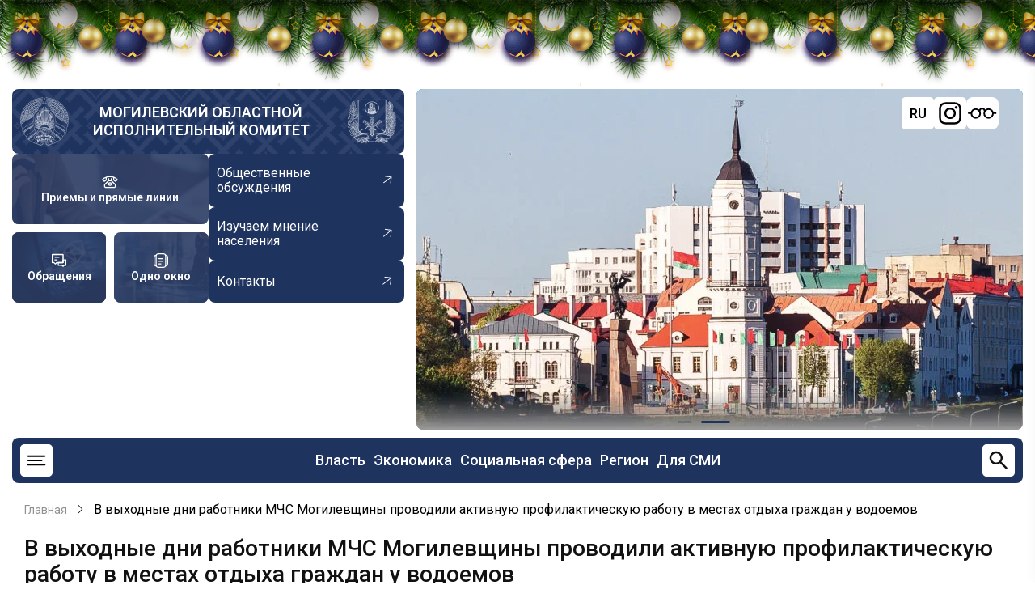

--- FILE ---
content_type: text/html; charset=UTF-8
request_url: https://mogilev-region.gov.by/page/101879-v-vyhodnye-dni-rabotniki-mchs-mogilevshchiny-provodili-aktivnuyu-profilakticheskuyu
body_size: 19322
content:
<!DOCTYPE html>
<html lang="ru" dir="ltr" prefix="og: https://ogp.me/ns#">
  <head>
    <meta charset="utf-8" />
<meta name="description" content="Под особым контролем - места, не предназначенные для купания.Спасатели еще раз напомнили отдыхающим, что главной причиной трагедий на воде является отсутствие культуры безопасности, и нарушение элементарных правил поведения на воде." />
<link rel="canonical" href="https://mogilev-region.gov.by/page/101879-v-vyhodnye-dni-rabotniki-mchs-mogilevshchiny-provodili-aktivnuyu-profilakticheskuyu" />
<meta name="Generator" content="Drupal 11 (https://www.drupal.org)" />
<meta name="MobileOptimized" content="width" />
<meta name="HandheldFriendly" content="true" />
<meta name="viewport" content="width=device-width, initial-scale=1.0" />
<link rel="icon" href="/themes/region/favicon.ico" type="image/vnd.microsoft.icon" />
<link rel="alternate" hreflang="ru" href="https://mogilev-region.gov.by/page/101879-v-vyhodnye-dni-rabotniki-mchs-mogilevshchiny-provodili-aktivnuyu-profilakticheskuyu" />

    <title>В выходные дни работники МЧС Могилевщины проводили активную профилактическую работу в местах отдыха граждан у водоемов | Могилевский областной исполнительный комитет</title>

    <link rel="stylesheet" media="all" href="/core/themes/stable9/css/system/components/align.module.css?t8j6u9" />
<link rel="stylesheet" media="all" href="/core/themes/stable9/css/system/components/container-inline.module.css?t8j6u9" />
<link rel="stylesheet" media="all" href="/core/themes/stable9/css/system/components/clearfix.module.css?t8j6u9" />
<link rel="stylesheet" media="all" href="/core/themes/stable9/css/system/components/hidden.module.css?t8j6u9" />
<link rel="stylesheet" media="all" href="/core/themes/stable9/css/system/components/item-list.module.css?t8j6u9" />
<link rel="stylesheet" media="all" href="/core/themes/stable9/css/system/components/js.module.css?t8j6u9" />
<link rel="stylesheet" media="all" href="/core/themes/stable9/css/system/components/position-container.module.css?t8j6u9" />
<link rel="stylesheet" media="all" href="/core/themes/stable9/css/system/components/reset-appearance.module.css?t8j6u9" />
<link rel="stylesheet" media="all" href="/modules/ckeditor5_plugin_pack/modules/ckeditor5_plugin_pack_indent_block/css/indent-block.css?t8j6u9" />
<link rel="stylesheet" media="all" href="/modules/visually_impaired_module/css/visually_impaired_module.css?t8j6u9" />
<link rel="stylesheet" media="all" href="/themes/region/css/swiper-bundle.min.css?t8j6u9" />
<link rel="stylesheet" media="all" href="/themes/region/css/base.css?t8j6u9" />
<link rel="stylesheet" media="all" href="/themes/region/css/layout.css?t8j6u9" />
<link rel="stylesheet" media="all" href="/themes/region/css/core.css?t8j6u9" />
<link rel="stylesheet" media="all" href="/themes/region/css/block.css?t8j6u9" />
<link rel="stylesheet" media="all" href="/themes/region/css/font-icon.css?t8j6u9" />
<link rel="stylesheet" media="all" href="/themes/region/css/header.css?t8j6u9" />
<link rel="stylesheet" media="all" href="/themes/region/css/highlighted.css?t8j6u9" />
<link rel="stylesheet" media="all" href="/themes/region/css/node.css?t8j6u9" />
<link rel="stylesheet" media="all" href="/themes/region/css/search.css?t8j6u9" />
<link rel="stylesheet" media="all" href="/themes/region/css/comments.css?t8j6u9" />
<link rel="stylesheet" media="all" href="/themes/region/css/sidebar.css?t8j6u9" />
<link rel="stylesheet" media="all" href="/themes/region/css/footer.css?t8j6u9" />
<link rel="stylesheet" media="all" href="/themes/region/css/components.css?t8j6u9" />
<link rel="stylesheet" media="all" href="/themes/region/css/elements.css?t8j6u9" />
<link rel="stylesheet" media="all" href="/themes/region/css/shortcodes.css?t8j6u9" />
<link rel="stylesheet" media="all" href="/themes/region/css/homepage.css?t8j6u9" />
<link rel="stylesheet" media="all" href="/themes/region/css/clear.css?t8j6u9" />
<link rel="stylesheet" media="all" href="/themes/region/css/extra.css?t8j6u9" />
<link rel="stylesheet" media="all" href="/themes/region/css/responsive.css?t8j6u9" />

    <script src="https://code.jquery.com/jquery-3.6.0.min.js"></script>
    <script src="https://cdnjs.cloudflare.com/ajax/libs/fancybox/3.5.7/jquery.fancybox.min.js"></script>
    <link rel="stylesheet" media="all" href="https://cdnjs.cloudflare.com/ajax/libs/fancybox/3.5.7/jquery.fancybox.min.css" />
    
    <link rel="stylesheet" href="/themes/region/css/ny_style.css">
    <script src="/themes/region/js/ny_script.js" defer></script>
<!-- Yandex.Metrika counter -->
<script type="text/javascript" >
   (function(m,e,t,r,i,k,a){m[i]=m[i]||function(){(m[i].a=m[i].a||[]).push(arguments)};
   m[i].l=1*new Date();
   for (var j = 0; j < document.scripts.length; j++) {if (document.scripts[j].src === r) { return; }}
   k=e.createElement(t),a=e.getElementsByTagName(t)[0],k.async=1,k.src=r,a.parentNode.insertBefore(k,a)})
   (window, document, "script", "https://mc.yandex.ru/metrika/tag.js", "ym");

   ym(97816567, "init", {
        clickmap:true,
        trackLinks:true,
        accurateTrackBounce:true,
        webvisor:true
   });
</script>
<noscript><div><img src="https://mc.yandex.ru/watch/97816567" style="position:absolute; left:-9999px;" alt="" /></div></noscript>
<!-- /Yandex.Metrika counter -->

<!-- Google tag (gtag.js) -->
<script async src="https://www.googletagmanager.com/gtag/js?id=G-Z84Q2YFVHD"></script>
<script>
window.dataLayer = window.dataLayer || [];
function gtag(){dataLayer.push(arguments);}
gtag('js', new Date());
gtag('config', 'G-Z84Q2YFVHD');
</script>
		<?php print $styles; ?>
		<?php print $scripts; ?>
        <meta name="yandex-verification" content="80a26000d22b7ea6" />
        <meta name="google-site-verification" content="_7ty4eBnknDtWp7sWCrfbn7CWPAjKu6KHGBAvbQizVs" />
  </head>
  <body class="site-page page-type-page user-guest no-sidebar">
        <a href="#main-content" class="visually-hidden focusable">
      Перейти к основному содержанию
    </a>
    
      <div class="dialog-off-canvas-main-canvas" data-off-canvas-main-canvas>
    <div class="b-page_newyear">
    <div class="b-page__content">
        <i class="b-head-decor">
      <i class="b-head-decor__inner b-head-decor__inner_n1">
        <div class="b-ball b-ball_n1 b-ball_bounce" data-note="0"><div class="b-ball__right"></div><div class="b-ball__i"></div></div>
        <div class="b-ball b-ball_n2 b-ball_bounce" data-note="1"><div class="b-ball__right"></div><div class="b-ball__i"></div></div>
        <div class="b-ball b-ball_n3 b-ball_bounce" data-note="2"><div class="b-ball__right"></div><div class="b-ball__i"></div></div>
        <div class="b-ball b-ball_n4 b-ball_bounce" data-note="3"><div class="b-ball__right"></div><div class="b-ball__i"></div></div>
        <div class="b-ball b-ball_n5 b-ball_bounce" data-note="4"><div class="b-ball__right"></div><div class="b-ball__i"></div></div>
        <div class="b-ball b-ball_n6 b-ball_bounce" data-note="5"><div class="b-ball__right"></div><div class="b-ball__i"></div></div>
        <div class="b-ball b-ball_n7 b-ball_bounce" data-note="6"><div class="b-ball__right"></div><div class="b-ball__i"></div></div>
        <div class="b-ball b-ball_n8 b-ball_bounce" data-note="7"><div class="b-ball__right"></div><div class="b-ball__i"></div></div>
        <div class="b-ball b-ball_n9 b-ball_bounce" data-note="8"><div class="b-ball__right"></div><div class="b-ball__i"></div></div>
        <div class="b-ball b-ball_i1"><div class="b-ball__right"></div><div class="b-ball__i"></div></div>
        <div class="b-ball b-ball_i2"><div class="b-ball__right"></div><div class="b-ball__i"></div></div>
        <div class="b-ball b-ball_i3"><div class="b-ball__right"></div><div class="b-ball__i"></div></div>
        <div class="b-ball b-ball_i4"><div class="b-ball__right"></div><div class="b-ball__i"></div></div>
        <div class="b-ball b-ball_i5"><div class="b-ball__right"></div><div class="b-ball__i"></div></div>
        <div class="b-ball b-ball_i6"><div class="b-ball__right"></div><div class="b-ball__i"></div></div>
        </i>
            <i class="b-head-decor__inner b-head-decor__inner_n2">
        <div class="b-ball b-ball_n1 b-ball_bounce" data-note="9"><div class="b-ball__right"></div><div class="b-ball__i"></div></div>
        <div class="b-ball b-ball_n2 b-ball_bounce" data-note="10"><div class="b-ball__right"></div><div class="b-ball__i"></div></div>
        <div class="b-ball b-ball_n3 b-ball_bounce" data-note="11"><div class="b-ball__right"></div><div class="b-ball__i"></div></div>
        <div class="b-ball b-ball_n4 b-ball_bounce" data-note="12"><div class="b-ball__right"></div><div class="b-ball__i"></div></div>
        <div class="b-ball b-ball_n5 b-ball_bounce" data-note="13"><div class="b-ball__right"></div><div class="b-ball__i"></div></div>
        <div class="b-ball b-ball_n6 b-ball_bounce" data-note="14"><div class="b-ball__right"></div><div class="b-ball__i"></div></div>
        <div class="b-ball b-ball_n7 b-ball_bounce" data-note="15"><div class="b-ball__right"></div><div class="b-ball__i"></div></div>
        <div class="b-ball b-ball_n8 b-ball_bounce" data-note="16"><div class="b-ball__right"></div><div class="b-ball__i"></div></div>
        <div class="b-ball b-ball_n9 b-ball_bounce" data-note="17"><div class="b-ball__right"></div><div class="b-ball__i"></div></div>
        <div class="b-ball b-ball_i1"><div class="b-ball__right"></div><div class="b-ball__i"></div></div>
        <div class="b-ball b-ball_i2"><div class="b-ball__right"></div><div class="b-ball__i"></div></div>
        <div class="b-ball b-ball_i3"><div class="b-ball__right"></div><div class="b-ball__i"></div></div>
        <div class="b-ball b-ball_i4"><div class="b-ball__right"></div><div class="b-ball__i"></div></div>
        <div class="b-ball b-ball_i5"><div class="b-ball__right"></div><div class="b-ball__i"></div></div>
        <div class="b-ball b-ball_i6"><div class="b-ball__right"></div><div class="b-ball__i"></div></div>
      </i>
            <i class="b-head-decor__inner b-head-decor__inner_n3">
        <div class="b-ball b-ball_n1 b-ball_bounce" data-note="18"><div class="b-ball__right"></div><div class="b-ball__i"></div></div>
        <div class="b-ball b-ball_n2 b-ball_bounce" data-note="19"><div class="b-ball__right"></div><div class="b-ball__i"></div></div>
        <div class="b-ball b-ball_n3 b-ball_bounce" data-note="20"><div class="b-ball__right"></div><div class="b-ball__i"></div></div>
        <div class="b-ball b-ball_n4 b-ball_bounce" data-note="21"><div class="b-ball__right"></div><div class="b-ball__i"></div></div>
        <div class="b-ball b-ball_n5 b-ball_bounce" data-note="22"><div class="b-ball__right"></div><div class="b-ball__i"></div></div>
        <div class="b-ball b-ball_n6 b-ball_bounce" data-note="23"><div class="b-ball__right"></div><div class="b-ball__i"></div></div>
        <div class="b-ball b-ball_n7 b-ball_bounce" data-note="24"><div class="b-ball__right"></div><div class="b-ball__i"></div></div>
        <div class="b-ball b-ball_n8 b-ball_bounce" data-note="25"><div class="b-ball__right"></div><div class="b-ball__i"></div></div>
        <div class="b-ball b-ball_n9 b-ball_bounce" data-note="26"><div class="b-ball__right"></div><div class="b-ball__i"></div></div>
        <div class="b-ball b-ball_i1"><div class="b-ball__right"></div><div class="b-ball__i"></div></div>
        <div class="b-ball b-ball_i2"><div class="b-ball__right"></div><div class="b-ball__i"></div></div>
        <div class="b-ball b-ball_i3"><div class="b-ball__right"></div><div class="b-ball__i"></div></div>
        <div class="b-ball b-ball_i4"><div class="b-ball__right"></div><div class="b-ball__i"></div></div>
        <div class="b-ball b-ball_i5"><div class="b-ball__right"></div><div class="b-ball__i"></div></div>
        <div class="b-ball b-ball_i6"><div class="b-ball__right"></div><div class="b-ball__i"></div></div>
      </i>
            <i class="b-head-decor__inner b-head-decor__inner_n4">
        <div class="b-ball b-ball_n1 b-ball_bounce" data-note="27"><div class="b-ball__right"></div><div class="b-ball__i"></div></div>
        <div class="b-ball b-ball_n2 b-ball_bounce" data-note="28"><div class="b-ball__right"></div><div class="b-ball__i"></div></div>
        <div class="b-ball b-ball_n3 b-ball_bounce" data-note="29"><div class="b-ball__right"></div><div class="b-ball__i"></div></div>
        <div class="b-ball b-ball_n4 b-ball_bounce" data-note="30"><div class="b-ball__right"></div><div class="b-ball__i"></div></div>
        <div class="b-ball b-ball_n5 b-ball_bounce" data-note="31"><div class="b-ball__right"></div><div class="b-ball__i"></div></div>
        <div class="b-ball b-ball_n6 b-ball_bounce" data-note="32"><div class="b-ball__right"></div><div class="b-ball__i"></div></div>
        <div class="b-ball b-ball_n7 b-ball_bounce" data-note="33"><div class="b-ball__right"></div><div class="b-ball__i"></div></div>
        <div class="b-ball b-ball_n8 b-ball_bounce" data-note="34"><div class="b-ball__right"></div><div class="b-ball__i"></div></div>
        <div class="b-ball b-ball_n9 b-ball_bounce" data-note="35"><div class="b-ball__right"></div><div class="b-ball__i"></div></div>
        <div class="b-ball b-ball_i1"><div class="b-ball__right"></div><div class="b-ball__i"></div></div>
        <div class="b-ball b-ball_i2"><div class="b-ball__right"></div><div class="b-ball__i"></div></div>
        <div class="b-ball b-ball_i3"><div class="b-ball__right"></div><div class="b-ball__i"></div></div>
        <div class="b-ball b-ball_i4"><div class="b-ball__right"></div><div class="b-ball__i"></div></div>
        <div class="b-ball b-ball_i5"><div class="b-ball__right"></div><div class="b-ball__i"></div></div>
        <div class="b-ball b-ball_i6"><div class="b-ball__right"></div><div class="b-ball__i"></div></div>
      </i>
            <i class="b-head-decor__inner b-head-decor__inner_n5">
        <div class="b-ball b-ball_n1 b-ball_bounce" data-note="0"><div class="b-ball__right"></div><div class="b-ball__i"></div></div>
        <div class="b-ball b-ball_n2 b-ball_bounce" data-note="1"><div class="b-ball__right"></div><div class="b-ball__i"></div></div>
        <div class="b-ball b-ball_n3 b-ball_bounce" data-note="2"><div class="b-ball__right"></div><div class="b-ball__i"></div></div>
        <div class="b-ball b-ball_n4 b-ball_bounce" data-note="3"><div class="b-ball__right"></div><div class="b-ball__i"></div></div>
        <div class="b-ball b-ball_n5 b-ball_bounce" data-note="4"><div class="b-ball__right"></div><div class="b-ball__i"></div></div>
        <div class="b-ball b-ball_n6 b-ball_bounce" data-note="5"><div class="b-ball__right"></div><div class="b-ball__i"></div></div>
        <div class="b-ball b-ball_n7 b-ball_bounce" data-note="6"><div class="b-ball__right"></div><div class="b-ball__i"></div></div>
        <div class="b-ball b-ball_n8 b-ball_bounce" data-note="7"><div class="b-ball__right"></div><div class="b-ball__i"></div></div>
        <div class="b-ball b-ball_n9 b-ball_bounce" data-note="8"><div class="b-ball__right"></div><div class="b-ball__i"></div></div>
        <div class="b-ball b-ball_i1"><div class="b-ball__right"></div><div class="b-ball__i"></div></div>
        <div class="b-ball b-ball_i2"><div class="b-ball__right"></div><div class="b-ball__i"></div></div>
        <div class="b-ball b-ball_i3"><div class="b-ball__right"></div><div class="b-ball__i"></div></div>
        <div class="b-ball b-ball_i4"><div class="b-ball__right"></div><div class="b-ball__i"></div></div>
        <div class="b-ball b-ball_i5"><div class="b-ball__right"></div><div class="b-ball__i"></div></div>
        <div class="b-ball b-ball_i6"><div class="b-ball__right"></div><div class="b-ball__i"></div></div>
      </i>
            <i class="b-head-decor__inner b-head-decor__inner_n6">
        <div class="b-ball b-ball_n1 b-ball_bounce" data-note="9"><div class="b-ball__right"></div><div class="b-ball__i"></div></div>
        <div class="b-ball b-ball_n2 b-ball_bounce" data-note="10"><div class="b-ball__right"></div><div class="b-ball__i"></div></div>
        <div class="b-ball b-ball_n3 b-ball_bounce" data-note="11"><div class="b-ball__right"></div><div class="b-ball__i"></div></div>
        <div class="b-ball b-ball_n4 b-ball_bounce" data-note="12"><div class="b-ball__right"></div><div class="b-ball__i"></div></div>
        <div class="b-ball b-ball_n5 b-ball_bounce" data-note="13"><div class="b-ball__right"></div><div class="b-ball__i"></div></div>
        <div class="b-ball b-ball_n6 b-ball_bounce" data-note="14"><div class="b-ball__right"></div><div class="b-ball__i"></div></div>
        <div class="b-ball b-ball_n7 b-ball_bounce" data-note="15"><div class="b-ball__right"></div><div class="b-ball__i"></div></div>
        <div class="b-ball b-ball_n8 b-ball_bounce" data-note="16"><div class="b-ball__right"></div><div class="b-ball__i"></div></div>
        <div class="b-ball b-ball_n9 b-ball_bounce" data-note="17"><div class="b-ball__right"></div><div class="b-ball__i"></div></div>
        <div class="b-ball b-ball_i1"><div class="b-ball__right"></div><div class="b-ball__i"></div></div>
        <div class="b-ball b-ball_i2"><div class="b-ball__right"></div><div class="b-ball__i"></div></div>
        <div class="b-ball b-ball_i3"><div class="b-ball__right"></div><div class="b-ball__i"></div></div>
        <div class="b-ball b-ball_i4"><div class="b-ball__right"></div><div class="b-ball__i"></div></div>
        <div class="b-ball b-ball_i5"><div class="b-ball__right"></div><div class="b-ball__i"></div></div>
        <div class="b-ball b-ball_i6"><div class="b-ball__right"></div><div class="b-ball__i"></div></div>
      </i>
            <i class="b-head-decor__inner b-head-decor__inner_n7">
        <div class="b-ball b-ball_n1 b-ball_bounce" data-note="18"><div class="b-ball__right"></div><div class="b-ball__i"></div></div>
        <div class="b-ball b-ball_n2 b-ball_bounce" data-note="19"><div class="b-ball__right"></div><div class="b-ball__i"></div></div>
        <div class="b-ball b-ball_n3 b-ball_bounce" data-note="20"><div class="b-ball__right"></div><div class="b-ball__i"></div></div>
        <div class="b-ball b-ball_n4 b-ball_bounce" data-note="21"><div class="b-ball__right"></div><div class="b-ball__i"></div></div>
        <div class="b-ball b-ball_n5 b-ball_bounce" data-note="22"><div class="b-ball__right"></div><div class="b-ball__i"></div></div>
        <div class="b-ball b-ball_n6 b-ball_bounce" data-note="23"><div class="b-ball__right"></div><div class="b-ball__i"></div></div>
        <div class="b-ball b-ball_n7 b-ball_bounce" data-note="24"><div class="b-ball__right"></div><div class="b-ball__i"></div></div>
        <div class="b-ball b-ball_n8 b-ball_bounce" data-note="25"><div class="b-ball__right"></div><div class="b-ball__i"></div></div>
        <div class="b-ball b-ball_n9 b-ball_bounce" data-note="26"><div class="b-ball__right"></div><div class="b-ball__i"></div></div>
        <div class="b-ball b-ball_i1"><div class="b-ball__right"></div><div class="b-ball__i"></div></div>
        <div class="b-ball b-ball_i2"><div class="b-ball__right"></div><div class="b-ball__i"></div></div>
        <div class="b-ball b-ball_i3"><div class="b-ball__right"></div><div class="b-ball__i"></div></div>
        <div class="b-ball b-ball_i4"><div class="b-ball__right"></div><div class="b-ball__i"></div></div>
        <div class="b-ball b-ball_i5"><div class="b-ball__right"></div><div class="b-ball__i"></div></div>
        <div class="b-ball b-ball_i6"><div class="b-ball__right"></div><div class="b-ball__i"></div></div>
      </i>
        </i>
    </div>
</div>




<header class="header">
  <div class="container">
    <div class="header-top">
      <div class="header-top-left">
                <div class="site-brand">
          <img src="/themes/region/images/gerb_bel.webp" alt="">
            <div class="block-region region-header">
    <div id="block-region-branding" class="block">
  
    
  <div class="block-content">
  <div class="site-branding">
        <div class="site-name-slogan">
              <div class="site-name">
          <a href="/" title="Главная" rel="home">Могилевский областной исполнительный комитет</a>
        </div>
                </div><!-- site-name-slogan -->
  </div><!-- site-branding -->
  </div><!--/.block-content -->
</div><!--/.block -->

  </div>

          <img src="/themes/region/images/gerb_mog.webp" alt="">
        </div> <!--/.site-branding -->
                <div class="header-top-left-bottom">
          <div class="blocks-header">
                        <a href="/rabota-s-obrashcheniyami-grazhdan-i-yuridicheskikh-lic/grafiki-lichnykh-priemov-i-pryamykh"
              class="blocks-header-link" style="background-image: url(/themes/region/images/ptl.jpg);">
              <svg width="30" height="30" viewBox="0 0 30 30" fill="none" xmlns="http://www.w3.org/2000/svg">
                <path
                  d="M21.875 6.0525C19.97 5.42125 17.6825 5 15 5C12.3175 5 10.03 5.42125 8.125 6.0525M21.875 6.0525C25.6512 7.3025 27.9187 9.3775 28.75 10.625L25.625 13.75L21.875 11.25V6.0525ZM8.125 6.0525C4.34875 7.3025 2.08125 9.3775 1.25 10.625L4.375 13.75L8.125 11.25V6.0525ZM12.5 8.75V12.5M12.5 12.5L5.7325 19.2675C5.26363 19.7362 5.00014 20.372 5 21.035V22.5C5 23.163 5.26339 23.7989 5.73223 24.2678C6.20107 24.7366 6.83696 25 7.5 25H22.5C23.163 25 23.7989 24.7366 24.2678 24.2678C24.7366 23.7989 25 23.163 25 22.5V21.035C24.9999 20.372 24.7364 19.7362 24.2675 19.2675L17.5 12.5M12.5 12.5H17.5M17.5 12.5V8.75"
                  stroke="white" stroke-width="2" stroke-linecap="round" stroke-linejoin="round" />
                <path
                  d="M15 21.25C16.3807 21.25 17.5 20.1307 17.5 18.75C17.5 17.3693 16.3807 16.25 15 16.25C13.6193 16.25 12.5 17.3693 12.5 18.75C12.5 20.1307 13.6193 21.25 15 21.25Z"
                  stroke="white" stroke-width="2" stroke-linecap="round" stroke-linejoin="round" />
              </svg>
              <span>Приемы и прямые линии</span>
            </a>           
                                    <a href="/rabota-s-obrashcheniyami-grazhdan-i-yuridicheskih-lic" class="blocks-header-link"
              style="background-image: url(/themes/region/images/obraj.jpg);">
              <svg width="30" height="30" viewBox="0 0 30 30" fill="none" xmlns="http://www.w3.org/2000/svg">
                <path d="M20.625 23.75H13.75V18.75H22.5V13.75H27.5V23.75H24.375L22.5 25.625L20.625 23.75Z"
                  stroke="white" stroke-width="2" stroke-linecap="round" stroke-linejoin="round" />
                <path d="M2.5 3.75H22.5V18.75H10.625L8.125 21.25L5.625 18.75H2.5V3.75Z" stroke="white" stroke-width="2"
                  stroke-linecap="round" stroke-linejoin="round" />
                <path d="M7.5 13.75H11.25M7.5 8.75H15" stroke="white" stroke-width="2" stroke-linecap="round" />
              </svg>
              <span>Обращения</span>
            </a>
                                     <a href="/administrativnye-procedury" class="blocks-header-link"
              style="background-image: url(/themes/region/images/odno-okno.webp);">
              <svg width="30" height="30" viewBox="0 0 30 30" fill="none" xmlns="http://www.w3.org/2000/svg">
                <path fill-rule="evenodd" clip-rule="evenodd"
                  d="M13.6813 1.5625H16.3188C18.0275 1.5625 19.4063 1.5625 20.49 1.70875C21.615 1.85875 22.5625 2.18375 23.315 2.935C23.6875 3.30875 23.955 3.73 24.1488 4.1975C25.3138 4.3425 26.2925 4.6625 27.065 5.435C27.8175 6.1875 28.14 7.135 28.2925 8.26C28.4375 9.34375 28.4375 10.7225 28.4375 12.4313V17.5688C28.4375 19.2775 28.4375 20.6563 28.2925 21.74C28.14 22.865 27.8175 23.8125 27.065 24.565C26.2925 25.3375 25.315 25.6575 24.1488 25.8038C23.955 26.27 23.6875 26.6913 23.315 27.065C22.5625 27.8175 21.615 28.14 20.49 28.2925C19.4063 28.4375 18.0275 28.4375 16.3188 28.4375H13.6813C11.9725 28.4375 10.5938 28.4375 9.51 28.2925C8.385 28.14 7.4375 27.8175 6.685 27.065C6.32697 26.7034 6.04366 26.2748 5.85125 25.8038C4.68625 25.6575 3.7075 25.3375 2.935 24.565C2.1825 23.8125 1.86 22.865 1.70875 21.74C1.5625 20.6563 1.5625 19.2775 1.5625 17.5688V12.4313C1.5625 10.7225 1.5625 9.34375 1.70875 8.26C1.85875 7.135 2.18375 6.1875 2.935 5.435C3.7075 4.6625 4.685 4.3425 5.85125 4.1975C6.04351 3.72597 6.32683 3.29696 6.685 2.935C7.4375 2.1825 8.385 1.86 9.51 1.70875C10.5938 1.5625 11.9725 1.5625 13.6813 1.5625ZM5.41 6.175C4.86375 6.3075 4.5225 6.5 4.26125 6.7625C3.915 7.1075 3.69 7.5925 3.56625 8.51C3.44 9.455 3.4375 10.7063 3.4375 12.5V17.5C3.4375 19.2938 3.44 20.5463 3.56625 21.49C3.69 22.4075 3.91625 22.8925 4.26125 23.2388C4.5225 23.5 4.86375 23.6925 5.41125 23.825C5.3125 22.81 5.3125 21.5675 5.3125 20.0688V9.93125C5.3125 8.43375 5.3125 7.19 5.41 6.175ZM24.59 23.825C25.1363 23.6925 25.4775 23.5 25.7388 23.2388C26.085 22.8925 26.31 22.4075 26.4338 21.4888C26.56 20.5463 26.5625 19.295 26.5625 17.5013V12.5013C26.5625 10.7063 26.56 9.455 26.4338 8.51C26.31 7.5925 26.0838 7.1075 25.7388 6.76125C25.4775 6.5 25.1363 6.3075 24.5888 6.175C24.6875 7.19 24.6875 8.43375 24.6875 9.93125V20.0688C24.6875 21.5663 24.6875 22.81 24.59 23.825ZM9.76 3.56625C8.8425 3.69 8.3575 3.91625 8.01125 4.26125C7.665 4.6075 7.44 5.0925 7.31625 6.01125C7.19 6.9525 7.1875 8.205 7.1875 10V20C7.1875 21.7938 7.19 23.045 7.31625 23.99C7.44 24.9075 7.66625 25.3925 8.01125 25.7388C8.3575 26.085 8.8425 26.31 9.76125 26.4338C10.7038 26.56 11.9563 26.5625 13.75 26.5625H16.25C18.0438 26.5625 19.2963 26.56 20.24 26.4338C21.1575 26.31 21.6425 26.0838 21.9888 25.7388C22.335 25.3925 22.56 24.9075 22.6838 23.9888C22.81 23.045 22.8125 21.7938 22.8125 20V10C22.8125 8.20625 22.81 6.95375 22.6838 6.01C22.56 5.0925 22.3338 4.6075 21.9888 4.26125C21.6425 3.915 21.1575 3.69 20.2388 3.56625C19.2963 3.44 18.0438 3.4375 16.25 3.4375H13.75C11.9563 3.4375 10.7038 3.44 9.76 3.56625ZM10.3125 11.25C10.3125 11.0014 10.4113 10.7629 10.5871 10.5871C10.7629 10.4113 11.0014 10.3125 11.25 10.3125H18.75C18.9986 10.3125 19.2371 10.4113 19.4129 10.5871C19.5887 10.7629 19.6875 11.0014 19.6875 11.25C19.6875 11.4986 19.5887 11.7371 19.4129 11.9129C19.2371 12.0887 18.9986 12.1875 18.75 12.1875H11.25C11.0014 12.1875 10.7629 12.0887 10.5871 11.9129C10.4113 11.7371 10.3125 11.4986 10.3125 11.25ZM10.3125 16.25C10.3125 16.0014 10.4113 15.7629 10.5871 15.5871C10.7629 15.4113 11.0014 15.3125 11.25 15.3125H18.75C18.9986 15.3125 19.2371 15.4113 19.4129 15.5871C19.5887 15.7629 19.6875 16.0014 19.6875 16.25C19.6875 16.4986 19.5887 16.7371 19.4129 16.9129C19.2371 17.0887 18.9986 17.1875 18.75 17.1875H11.25C11.0014 17.1875 10.7629 17.0887 10.5871 16.9129C10.4113 16.7371 10.3125 16.4986 10.3125 16.25ZM10.3125 21.25C10.3125 21.0014 10.4113 20.7629 10.5871 20.5871C10.7629 20.4113 11.0014 20.3125 11.25 20.3125H15C15.2486 20.3125 15.4871 20.4113 15.6629 20.5871C15.8387 20.7629 15.9375 21.0014 15.9375 21.25C15.9375 21.4986 15.8387 21.7371 15.6629 21.9129C15.4871 22.0887 15.2486 22.1875 15 22.1875H11.25C11.0014 22.1875 10.7629 22.0887 10.5871 21.9129C10.4113 21.7371 10.3125 21.4986 10.3125 21.25Z"
                  fill="white" />
              </svg>
              <span>Одно окно</span>
            </a>
                      </div>
          <div class="links-header">
                        <a href="/obshchestvennye-obsuzhdeniya" class="links-header-link">
              <span>Общественные обсуждения</span>
              <svg width="22" height="22" viewBox="0 0 22 22" fill="none" xmlns="http://www.w3.org/2000/svg">
                <g clip-path="url(#clip0_1360_836)">
                  <path
                    d="M5.17743 13.9792L14.4958 6.69497L7.3804 5.82319L7.43648 4.86022L16.246 5.93956L15.1667 14.7491L14.2187 14.5711L15.0904 7.45565L5.77206 14.7399L5.17743 13.9792Z"
                    fill="white" />
                </g>
                <defs>
                  <clipPath id="clip0_1360_836">
                    <rect width="15.0026" height="15.0026" fill="white"
                      transform="translate(9.24023 21.0594) rotate(-128.015)" />
                  </clipPath>
                </defs>
              </svg>

            </a>
                                     <a href="/izuchaem-mnenie-naseleniya" class="links-header-link">
              <span>Изучаем мнение населения</span>
              <svg width="22" height="22" viewBox="0 0 22 22" fill="none" xmlns="http://www.w3.org/2000/svg">
                <g clip-path="url(#clip0_1360_836)">
                  <path
                    d="M5.17743 13.9792L14.4958 6.69497L7.3804 5.82319L7.43648 4.86022L16.246 5.93956L15.1667 14.7491L14.2187 14.5711L15.0904 7.45565L5.77206 14.7399L5.17743 13.9792Z"
                    fill="white" />
                </g>
                <defs>
                  <clipPath id="clip0_1360_836">
                    <rect width="15.0026" height="15.0026" fill="white"
                      transform="translate(9.24023 21.0594) rotate(-128.015)" />
                  </clipPath>
                </defs>
              </svg>

            </a>
                                      <a href="/raznaya-informaciya/kontakty" class="links-header-link">
              <span>Контакты</span>
              <svg width="22" height="22" viewBox="0 0 22 22" fill="none" xmlns="http://www.w3.org/2000/svg">
                <g clip-path="url(#clip0_1360_836)">
                  <path
                    d="M5.17743 13.9792L14.4958 6.69497L7.3804 5.82319L7.43648 4.86022L16.246 5.93956L15.1667 14.7491L14.2187 14.5711L15.0904 7.45565L5.77206 14.7399L5.17743 13.9792Z"
                    fill="white" />
                </g>
                <defs>
                  <clipPath id="clip0_1360_836">
                    <rect width="15.0026" height="15.0026" fill="white"
                      transform="translate(9.24023 21.0594) rotate(-128.015)" />
                  </clipPath>
                </defs>
              </svg>

            </a>
                      </div>
        </div>
      </div>
      <div class="header-top-right">
        <div class="swiper-header swiper">
          <div class="swiper-wrapper">
            <div class="swiper-header-items swiper-slide">
              <img src="/themes/region/images/bg_head_new.webp" alt="">
            </div>
            <div class="swiper-header-items swiper-slide">
              <img src="/themes/region/images/bg_header_r.webp" alt="">
            </div>

          </div>
          <div class="swiper-pagination"></div>
        </div>
        <div id="google_translate_element" class="notranslate">
          <script type="text/javascript">
            function GTranslateFireEvent(e, t) { try { if (document.createEvent) { var n = document.createEvent("HTMLEvents"); n.initEvent(t, !0, !0), e.dispatchEvent(n) } else { var n = document.createEventObject(); e.fireEvent("on" + t, n) } } catch (a) { } } function doGTranslate(e) { if (e.value && (e = e.value), "" != e) { for (var t, n = e.split("|")[1], a = document.getElementsByTagName("select"), l = 0; l < a.length; l++)"goog-te-combo" == a[l].className && (t = a[l]); null == document.getElementById("google_translate_element2") || 0 == document.getElementById("google_translate_element2").innerHTML.length || 0 == t.length || 0 == t.innerHTML.length ? setTimeout(function () { doGTranslate(e) }, 500) : (t.value = n, GTranslateFireEvent(t, "change"), GTranslateFireEvent(t, "change")) } } function TranslateTo(e) { var t = document.getElementsByClassName("goog-te-banner-frame")[0]; if (!t) { document.location = "/" + e + "/"; return } for (var n = t.contentDocument || t.contentWindow.document, a = n.getElementsByTagName("button"), l = 0; l < a.length; l++)a[l].id.indexOf("restore") >= 0 && (a[l].click(), n.getElementsByClassName("goog-close-link")[0].click()); document.location = "/" + e + "/" }
          </script>

          <!--noindex-->
          <div id="google_translate_element2">
            <div class="skiptranslate goog-te-gadget" dir="ltr" style="">
              <div id=":0.targetLanguage"><select class="goog-te-combo" aria-label="Язык виджета Google Переводчика">
                  <option value="">Выбрать язык</option>
                  <option value="ab">абхазский</option>
                  <option value="awa">авадхи</option>
                  <option value="av">аварский</option>
                  <option value="az">азербайджанский</option>
                  <option value="ay">аймара</option>
                  <option value="sq">албанский</option>
                  <option value="alz">алур</option>
                  <option value="am">амхарский</option>
                  <option value="en">английский</option>
                  <option value="ar">арабский</option>
                  <option value="hy">армянский</option>
                  <option value="as">ассамский</option>
                  <option value="aa">афарский</option>
                  <option value="af">африкаанс</option>
                  <option value="ace">ачехский</option>
                  <option value="ach">ачоли</option>
                  <option value="ban">балийский</option>
                  <option value="bm">бамбара</option>
                  <option value="eu">баскский</option>
                  <option value="bci">бауле</option>
                  <option value="ba">башкирский</option>
                  <option value="be">белорусский</option>
                  <option value="bal">белуджский</option>
                  <option value="bem">бемба</option>
                  <option value="bn">бенгальский</option>
                  <option value="bew">бетави</option>
                  <option value="bik">бикольский</option>
                  <option value="my">бирманский</option>
                  <option value="bg">болгарский</option>
                  <option value="bs">боснийский</option>
                  <option value="br">бретонский</option>
                  <option value="bua">бурятский</option>
                  <option value="bho">бходжпури</option>
                  <option value="cy">валлийский</option>
                  <option value="war">варайский</option>
                  <option value="hu">венгерский</option>
                  <option value="ve">венда</option>
                  <option value="vec">венетский</option>
                  <option value="wo">волоф</option>
                  <option value="vi">вьетнамский</option>
                  <option value="gaa">га</option>
                  <option value="haw">гавайский</option>
                  <option value="ht">гаитянский креольский</option>
                  <option value="gl">галисийский</option>
                  <option value="kl">гренландский</option>
                  <option value="el">греческий</option>
                  <option value="ka">грузинский</option>
                  <option value="gn">гуарани</option>
                  <option value="gu">гуджарати</option>
                  <option value="fa-AF">дари</option>
                  <option value="da">датский</option>
                  <option value="dz">дзонг-кэ</option>
                  <option value="din">динка</option>
                  <option value="doi">догри</option>
                  <option value="dov">домбе</option>
                  <option value="dyu">дьюла</option>
                  <option value="zu">зулу</option>
                  <option value="iba">ибанский</option>
                  <option value="iw">иврит</option>
                  <option value="ig">игбо</option>
                  <option value="yi">идиш</option>
                  <option value="ilo">илоканский</option>
                  <option value="id">индонезийский</option>
                  <option value="iu-Latn">Инуктут (латиница)</option>
                  <option value="iu">Инуктут (слоговое письмо)</option>
                  <option value="ga">ирландский</option>
                  <option value="is">исландский</option>
                  <option value="es">испанский</option>
                  <option value="it">итальянский</option>
                  <option value="yo">йоруба</option>
                  <option value="kk">казахский</option>
                  <option value="kn">каннада</option>
                  <option value="yue">кантонский</option>
                  <option value="kr">канури</option>
                  <option value="pam">капампанганский</option>
                  <option value="btx">каро</option>
                  <option value="ca">каталанский</option>
                  <option value="kek">кекчи</option>
                  <option value="qu">кечуа</option>
                  <option value="cgg">кига</option>
                  <option value="kg">киконго</option>
                  <option value="rw">киньяруанда</option>
                  <option value="ky">киргизский</option>
                  <option value="zh-TW">китайский (традиционный)</option>
                  <option value="zh-CN">китайский (упрощенный)</option>
                  <option value="ktu">китуба</option>
                  <option value="trp">кокборок</option>
                  <option value="kv">коми</option>
                  <option value="gom">конкани</option>
                  <option value="ko">корейский</option>
                  <option value="co">корсиканский</option>
                  <option value="xh">коса</option>
                  <option value="kri">крио</option>
                  <option value="crh">Крымскотатарский (кириллица)</option>
                  <option value="crh-Latn">Крымскотатарский (латиница)</option>
                  <option value="ku">курдский (курманджи)</option>
                  <option value="ckb">курдский (сорани)</option>
                  <option value="kha">кхаси</option>
                  <option value="km">кхмерский</option>
                  <option value="lo">лаосский</option>
                  <option value="ltg">латгальский</option>
                  <option value="la">латинский</option>
                  <option value="lv">латышский</option>
                  <option value="lij">лигурский</option>
                  <option value="li">лимбургский</option>
                  <option value="ln">лингала</option>
                  <option value="lt">литовский</option>
                  <option value="lmo">ломбардский</option>
                  <option value="lg">луганда</option>
                  <option value="chm">луговомарийский</option>
                  <option value="luo">луо</option>
                  <option value="lb">люксембургский</option>
                  <option value="mfe">маврикийский креольский</option>
                  <option value="mad">мадурский</option>
                  <option value="mai">майтхили</option>
                  <option value="mak">макасар</option>
                  <option value="mk">македонский</option>
                  <option value="mg">малагасийский</option>
                  <option value="ms">малайский</option>
                  <option value="ms-Arab">малайский (джави)</option>
                  <option value="ml">малаялам</option>
                  <option value="dv">мальдивский</option>
                  <option value="mt">мальтийский</option>
                  <option value="mam">мамский</option>
                  <option value="mi">маори</option>
                  <option value="mr">маратхи</option>
                  <option value="mwr">марвади</option>
                  <option value="mh">маршалльский</option>
                  <option value="mni-Mtei">мейтейлон (манипури)</option>
                  <option value="lus">мизо</option>
                  <option value="min">минангкабау</option>
                  <option value="mn">монгольский</option>
                  <option value="gv">мэнский</option>
                  <option value="ndc-ZW">ндау</option>
                  <option value="nr">ндебеле (южный)</option>
                  <option value="new">неварский</option>
                  <option value="de">немецкий</option>
                  <option value="ne">непальский</option>
                  <option value="nl">нидерландский</option>
                  <option value="bm-Nkoo">нко</option>
                  <option value="no">норвежский</option>
                  <option value="nus">нуэр</option>
                  <option value="oc">окситанский</option>
                  <option value="or">ория</option>
                  <option value="om">оромо</option>
                  <option value="os">осетинский</option>
                  <option value="pag">пангасинанский</option>
                  <option value="pa">панджаби (гурмукхи)</option>
                  <option value="pa-Arab">панджаби (шахмукхи)</option>
                  <option value="pap">папьяменто</option>
                  <option value="pl">польский</option>
                  <option value="pt">португальский (Бразилия)</option>
                  <option value="pt-PT">португальский (Португалия)</option>
                  <option value="ps">пушту</option>
                  <option value="ro">румынский</option>
                  <option value="rn">рунди</option>
                  <option value="sm">самоанский</option>
                  <option value="sg">санго</option>
                  <option value="sa">санскрит</option>
                  <option value="sat-Latn">Сантали (латиница)</option>
                  <option value="sat">Сантали (ол-чики)</option>
                  <option value="zap">сапотекский</option>
                  <option value="ss">свати</option>
                  <option value="ceb">себуанский</option>
                  <option value="se">северносаамский</option>
                  <option value="crs">сейшельский креольский</option>
                  <option value="nso">сепеди</option>
                  <option value="sr">сербский</option>
                  <option value="st">сесото</option>
                  <option value="szl">силезский</option>
                  <option value="bts">сималунгун</option>
                  <option value="si">сингальский</option>
                  <option value="sd">синдхи</option>
                  <option value="scn">сицилийский</option>
                  <option value="sk">словацкий</option>
                  <option value="sl">словенский</option>
                  <option value="so">сомалийский</option>
                  <option value="sw">суахили</option>
                  <option value="su">сунданский</option>
                  <option value="sus">сусу</option>
                  <option value="tg">таджикский</option>
                  <option value="ty">таитянский</option>
                  <option value="th">тайский</option>
                  <option value="ber-Latn">тамазигхтский</option>
                  <option value="ber">тамазигхтский (тифинаг)</option>
                  <option value="ta">тамильский</option>
                  <option value="tt">татарский</option>
                  <option value="te">телугу</option>
                  <option value="tet">тетум</option>
                  <option value="bo">тибетский</option>
                  <option value="tiv">тив</option>
                  <option value="ti">тигринья</option>
                  <option value="bbc">тоба-батакский</option>
                  <option value="tpi">ток-писин</option>
                  <option value="to">тонганский</option>
                  <option value="tn">тсвана</option>
                  <option value="ts">тсонга</option>
                  <option value="tyv">тувинский</option>
                  <option value="tcy">тулу</option>
                  <option value="tum">тумбука</option>
                  <option value="tr">турецкий</option>
                  <option value="tk">туркменский</option>
                  <option value="nhe">уастекский науатль</option>
                  <option value="udm">удмуртский</option>
                  <option value="uz">узбекский</option>
                  <option value="ug">уйгурский</option>
                  <option value="uk">украинский</option>
                  <option value="ur">урду</option>
                  <option value="fo">фарерский</option>
                  <option value="fa">фарси</option>
                  <option value="fj">фиджийский</option>
                  <option value="tl">филиппинский</option>
                  <option value="fi">финский</option>
                  <option value="fon">фон</option>
                  <option value="fr">французский</option>
                  <option value="fr-CA">Французский (Канада)</option>
                  <option value="fy">фризский</option>
                  <option value="fur">фриульский</option>
                  <option value="ff">фулани</option>
                  <option value="ha">хауса</option>
                  <option value="hil">хилигайнон</option>
                  <option value="hi">хинди</option>
                  <option value="hmn">хмонг</option>
                  <option value="hr">хорватский</option>
                  <option value="hrx">хунсрюкский</option>
                  <option value="kac">цзинпо</option>
                  <option value="rom">цыганский</option>
                  <option value="ch">чаморро</option>
                  <option value="ak">чви</option>
                  <option value="ny">чева</option>
                  <option value="ce">чеченский</option>
                  <option value="cs">чешский</option>
                  <option value="lua">чилуба</option>
                  <option value="cnh">чинский</option>
                  <option value="cv">чувашский</option>
                  <option value="chk">чуукский</option>
                  <option value="shn">шанский</option>
                  <option value="sv">шведский</option>
                  <option value="sn">шона</option>
                  <option value="gd">шотландский (гэльский)</option>
                  <option value="ee">эве</option>
                  <option value="eo">эсперанто</option>
                  <option value="et">эстонский</option>
                  <option value="yua">юкатекский</option>
                  <option value="jw">яванский</option>
                  <option value="sah">якутский</option>
                  <option value="jam">ямайский креольский</option>
                  <option value="ja">японский</option>
                </select></div>Технологии <span style="white-space:nowrap"><a class="VIpgJd-ZVi9od-l4eHX-hSRGPd"
                  href="https://translate.google.com" target="_blank"><img
                    src="https://www.gstatic.com/images/branding/googlelogo/1x/googlelogo_color_42x16dp.png"
                    width="37px" height="14px" style="padding-right: 3px" alt="Google Переводчик">Переводчик</a></span>
            </div>
          </div>
          <!--/noindex-->
          <script type="text/javascript">
            function googleTranslateElementInit2() {
              new google.translate.TranslateElement({
                pageLanguage: 'ru',
                autoDisplay: false
              }, 'google_translate_element2');
            }
          </script>
          <script type="text/javascript" async=""
            src="https://translate.google.com/translate_a/element.js?cb=googleTranslateElementInit2">
            </script>
          <div class="social-block">
            <div class="language-selector">
              <div class="selected-language" id="selectedLanguage">
                <div class="flag ru-flag">RU</div>
                <!--<div class="arrow">▼</div>-->
              </div>

              <div class="language-list" id="languageList">
                
                                <div class="block-region region-lang-block">
    <div class="language-switcher-language-url block" id="block-region-pereklyuchatelyazyka" role="navigation">
  
    
  <div class="block-content">
      <ul class="links"><li hreflang="ru" data-drupal-link-system-path="node/101879" class="is-active" aria-current="page"><a href="/page/101879-v-vyhodnye-dni-rabotniki-mchs-mogilevshchiny-provodili-aktivnuyu-profilakticheskuyu" class="language-link is-active" hreflang="ru" data-drupal-link-system-path="node/101879" aria-current="page">RU</a></li><li hreflang="be" data-drupal-link-system-path="node/101879"><a href="/be/node/101879" class="language-link" hreflang="be" data-drupal-link-system-path="node/101879">BY</a></li></ul>
    </div><!--/.block-content -->
</div><!--/.block -->

  </div>

                             <!-- <div class="language-option" data-lang="ru">
                  <a href="/" title="Русский язык" onclick="javascript:TranslateTo('ru');return false;">
                    <div class="flag ru-flag">RU</div>
                  </a>
                </div>
                <div class="language-option" data-lang="be">
                  <a href="/be" title="Беларуская мова" onclick="javascript:TranslateTo('be');return false;">
                    <div class="flag by-flag">BY</div>
                  </a>
                </div>-->
                <div class="language-option" data-lang="en">
                  <a href="#" title="English" onclick="doGTranslate('ru|en');return false;">
                    <div class="flag en-flag">EN</div>
                  </a>
                </div>
                <div class="language-option" data-lang="zh">
                  <a href="#" title="中文" onclick="doGTranslate('ru|zh-CN');return false;">
                    <div class="flag cn-flag">中文</div>
                  </a>
                </div>
              </div>
            </div>
            <div class="inst">
              <svg width="30" height="30" viewBox="0 0 30 30" fill="none" xmlns="http://www.w3.org/2000/svg">
                <path fill-rule="evenodd" clip-rule="evenodd"
                  d="M9.33125 1.3325C10.7975 1.265 11.265 1.25 15 1.25C18.735 1.25 19.2025 1.26625 20.6675 1.3325C22.1325 1.39875 23.1325 1.6325 24.0075 1.97125C24.9237 2.3175 25.755 2.85875 26.4425 3.55875C27.1425 4.245 27.6825 5.075 28.0275 5.9925C28.3675 6.8675 28.6 7.8675 28.6675 9.33C28.735 10.7987 28.75 11.2662 28.75 15C28.75 18.7337 28.7337 19.2025 28.6675 20.6688C28.6012 22.1313 28.3675 23.1313 28.0275 24.0063C27.6823 24.9238 27.1415 25.7551 26.4425 26.4425C25.755 27.1425 24.9237 27.6825 24.0075 28.0275C23.1325 28.3675 22.1325 28.6 20.67 28.6675C19.2025 28.735 18.735 28.75 15 28.75C11.265 28.75 10.7975 28.7337 9.33125 28.6675C7.86875 28.6012 6.86875 28.3675 5.99375 28.0275C5.07621 27.6823 4.24485 27.1415 3.5575 26.4425C2.85822 25.7556 2.31693 24.9247 1.97125 24.0075C1.6325 23.1325 1.4 22.1325 1.3325 20.67C1.265 19.2013 1.25 18.7337 1.25 15C1.25 11.2662 1.26625 10.7975 1.3325 9.3325C1.39875 7.8675 1.6325 6.8675 1.97125 5.9925C2.3173 5.07517 2.85902 4.24424 3.55875 3.5575C4.24525 2.85838 5.07574 2.31709 5.9925 1.97125C6.8675 1.6325 7.86875 1.4 9.33125 1.3325ZM20.555 3.8075C19.105 3.74125 18.67 3.7275 14.9987 3.7275C11.3275 3.7275 10.8925 3.74125 9.4425 3.8075C8.10125 3.86875 7.37375 4.0925 6.88875 4.28125C6.2475 4.53125 5.78875 4.8275 5.3075 5.30875C4.85091 5.75224 4.49977 6.29262 4.28 6.89C4.09125 7.375 3.8675 8.1025 3.80625 9.44375C3.74 10.8938 3.72625 11.3287 3.72625 15C3.72625 18.6712 3.74 19.1062 3.80625 20.5562C3.8675 21.8975 4.09125 22.625 4.28 23.11C4.5 23.7063 4.85125 24.2475 5.3075 24.6912C5.75125 25.1475 6.2925 25.4988 6.88875 25.7188C7.37375 25.9075 8.10125 26.1313 9.4425 26.1925C10.8925 26.2588 11.3262 26.2725 14.9987 26.2725C18.6712 26.2725 19.105 26.2588 20.555 26.1925C21.8962 26.1313 22.6237 25.9075 23.1087 25.7188C23.75 25.4688 24.2088 25.1725 24.69 24.6912C25.1463 24.2475 25.4975 23.7063 25.7175 23.11C25.9062 22.625 26.13 21.8975 26.1912 20.5562C26.2575 19.1062 26.2712 18.6712 26.2712 15C26.2712 11.3287 26.2575 10.8938 26.1912 9.44375C26.13 8.1025 25.9062 7.375 25.7175 6.89C25.4675 6.24875 25.1713 5.79 24.69 5.30875C24.2465 4.85216 23.7061 4.50102 23.1087 4.28125C22.6237 4.0925 21.8962 3.86875 20.555 3.8075ZM13.2425 19.2388C14.2233 19.647 15.3155 19.7021 16.3324 19.3947C17.3493 19.0872 18.228 18.4361 18.8183 17.5528C19.4085 16.6695 19.6738 15.6086 19.5688 14.5514C19.4638 13.4942 18.995 12.5062 18.2425 11.7562C17.7628 11.2768 17.1828 10.9098 16.5442 10.6814C15.9056 10.4531 15.2243 10.3692 14.5494 10.4358C13.8745 10.5023 13.2227 10.7177 12.641 11.0664C12.0593 11.4151 11.5622 11.8884 11.1854 12.4523C10.8086 13.0162 10.5615 13.6566 10.4619 14.3275C10.3623 14.9983 10.4127 15.6829 10.6094 16.3319C10.8062 16.9809 11.1444 17.5783 11.5997 18.0809C12.0549 18.5835 12.616 18.979 13.2425 19.2388ZM10.0025 10.0025C10.6588 9.34622 11.4379 8.82563 12.2954 8.47045C13.1528 8.11527 14.0719 7.93247 15 7.93247C15.9281 7.93247 16.8472 8.11527 17.7046 8.47045C18.5621 8.82563 19.3412 9.34622 19.9975 10.0025C20.6538 10.6588 21.1744 11.4379 21.5295 12.2954C21.8847 13.1528 22.0675 14.0719 22.0675 15C22.0675 15.9281 21.8847 16.8472 21.5295 17.7046C21.1744 18.5621 20.6538 19.3412 19.9975 19.9975C18.6721 21.3229 16.8744 22.0675 15 22.0675C13.1256 22.0675 11.3279 21.3229 10.0025 19.9975C8.67708 18.6721 7.93247 16.8744 7.93247 15C7.93247 13.1256 8.67708 11.3279 10.0025 10.0025ZM23.635 8.985C23.7976 8.83159 23.9278 8.6471 24.0179 8.44247C24.1079 8.23783 24.156 8.01721 24.1593 7.79366C24.1625 7.57011 24.1209 7.34818 24.0369 7.14101C23.9528 6.93384 23.828 6.74564 23.67 6.58755C23.5119 6.42946 23.3237 6.3047 23.1165 6.22065C22.9093 6.1366 22.6874 6.09497 22.4638 6.09823C22.2403 6.10149 22.0197 6.14957 21.815 6.23962C21.6104 6.32967 21.4259 6.45987 21.2725 6.6225C20.9741 6.93879 20.8108 7.3589 20.8171 7.79366C20.8235 8.22842 20.999 8.6436 21.3064 8.95105C21.6139 9.25851 22.0291 9.43404 22.4638 9.44037C22.8986 9.44671 23.3187 9.28336 23.635 8.985Z"
                  fill="black" />
              </svg>
            </div>
            <div class="visual">
               <button id="visualToggleBtn" class="visual-toggle-button" aria-label="Версия для слабовидящих">
<svg width="36" height="14" viewBox="0 0 36 14" fill="none" xmlns="http://www.w3.org/2000/svg">
<path d="M9.75065 12.6667C12.7422 12.6667 15.1673 10.2415 15.1673 7.25C15.1673 4.25846 12.7422 1.83334 9.75065 1.83334C6.75911 1.83334 4.33398 4.25846 4.33398 7.25C4.33398 10.2415 6.75911 12.6667 9.75065 12.6667Z" stroke="black" stroke-width="2" stroke-linecap="round" stroke-linejoin="round"/>
<path d="M25.5833 12.6667C22.5918 12.6667 20.1667 10.2415 20.1667 7.25C20.1667 4.25846 22.5918 1.83334 25.5833 1.83334C28.5749 1.83334 31 4.25846 31 7.25C31 10.2415 28.5749 12.6667 25.5833 12.6667Z" stroke="black" stroke-width="2" stroke-linecap="round" stroke-linejoin="round"/>
<path d="M1 6.83333H4.33333M34.3333 6.83333H31M14.3333 4.33333C14.75 2.66667 16 1 17.6667 1C19.3333 1 20.5833 2.66667 21 4.33333" stroke="black" stroke-width="2" stroke-linecap="round" stroke-linejoin="round"/>
</svg>

  </button>
            </div>
          </div>
        </div>
      </div>
    </div>


            <div class="header-bottom">
        <ul class="menu-burger">
            <div class="menu-btn">
              <svg width="30" height="30" viewBox="0 0 30 30" fill="none" xmlns="http://www.w3.org/2000/svg">
                <path
                  d="M25.3125 8.75125H4.6875C4.16973 8.75125 3.75 9.17098 3.75 9.68875C3.75 10.2065 4.16973 10.6263 4.6875 10.6263H25.3125C25.8303 10.6263 26.25 10.2065 26.25 9.68875C26.25 9.17098 25.8303 8.75125 25.3125 8.75125Z"
                  fill="black" />
                <path
                  d="M21.5625 14.0638H4.6875C4.16973 14.0638 3.75 14.4835 3.75 15.0013C3.75 15.519 4.16973 15.9388 4.6875 15.9388H21.5625C22.0803 15.9388 22.5 15.519 22.5 15.0013C22.5 14.4835 22.0803 14.0638 21.5625 14.0638Z"
                  fill="black" />
                <path
                  d="M25.3125 19.3737H4.6875C4.16973 19.3737 3.75 19.7935 3.75 20.3112C3.75 20.829 4.16973 21.2487 4.6875 21.2487H25.3125C25.8303 21.2487 26.25 20.829 26.25 20.3112C26.25 19.7935 25.8303 19.3737 25.3125 19.3737Z"
                  fill="black" />
              </svg>
            </div>
          <li class="js-menu">
                          <div class="block-region region-primary-menu">
    <nav role="navigation" aria-labelledby="block-region-main-menu-menu" id="block-region-main-menu" class="block block-menu">
            
  <h2 class="visually-hidden block-title" id="block-region-main-menu-menu">Основная навигация</h2>
  

        
              <ul class="menu">
                    <li class="menu-item menu-item-level-1 expanded menu-item-has-children">
        <a href="/vlast" data-drupal-link-system-path="taxonomy/term/1023">Власть</a>
                                <ul class="submenu">
                    <li class="menu-item menu-item-level-2">
        <a href="/vlast/ispolnitelnaya-vlast" data-drupal-link-system-path="taxonomy/term/1012">Исполнительная власть</a>
              </li>
                <li class="menu-item menu-item-level-2">
        <a href="/vlast/predstavitelnaya-vlast" data-drupal-link-system-path="taxonomy/term/4883">Представительная власть</a>
              </li>
                <li class="menu-item menu-item-level-2">
        <a href="/vlast/sudebnaya-vlast" data-drupal-link-system-path="taxonomy/term/1020">Судебная власть</a>
              </li>
                <li class="menu-item menu-item-level-2">
        <a href="/vlast/gorodskie-i-rayonnye-ispolnitelnye-komitety-mogilevskoy-oblasti" data-drupal-link-system-path="taxonomy/term/4831">Городские и районные исполнительные комитеты Могилевской области</a>
              </li>
        </ul>
  
              </li>
                <li class="menu-item menu-item-level-1 expanded menu-item-has-children">
        <a href="">Экономика</a>
                                <ul class="submenu">
                    <li class="menu-item menu-item-level-2">
        <a href="/agropromyshlennyy-kompleks" data-drupal-link-system-path="taxonomy/term/973">Агропромышленный комплекс</a>
              </li>
                <li class="menu-item menu-item-level-2">
        <a href="/gosudarstvennoe-imushchestvo/edinyy-reestr-imushchestva-edinaya-baza-prodazhiarendy-imushchestva" data-drupal-link-system-path="taxonomy/term/2508">Аренда и аукционы</a>
              </li>
                <li class="menu-item menu-item-level-2">
        <a href="/byudzhet" data-drupal-link-system-path="taxonomy/term/908">Бюджет</a>
              </li>
                <li class="menu-item menu-item-level-2">
        <a href="/vneshneekonomicheskaya-deyatelnost" data-drupal-link-system-path="taxonomy/term/948">Внешнеэкономическая деятельность</a>
              </li>
                <li class="menu-item menu-item-level-2">
        <a href="/zhilishchno-kommunalnoe-khozyaystvo" data-drupal-link-system-path="taxonomy/term/1389">Жилищно-коммунальное хозяйство</a>
              </li>
                <li class="menu-item menu-item-level-2">
        <a href="/zemelnye-uchastki" data-drupal-link-system-path="taxonomy/term/1902">Земельные участки</a>
              </li>
                <li class="menu-item menu-item-level-2">
        <a href="/promyshlennost" data-drupal-link-system-path="taxonomy/term/929">Промышленность</a>
              </li>
                <li class="menu-item menu-item-level-2">
        <a href="/stroitelstvo-i-arkhitektura" data-drupal-link-system-path="taxonomy/term/923">Строительство</a>
              </li>
                <li class="menu-item menu-item-level-2">
        <a href="/torgovlya-uslugi-i-cenovoe-regulirovanie" data-drupal-link-system-path="taxonomy/term/917">Торговля, услуги и ценовое регулирование</a>
              </li>
                <li class="menu-item menu-item-level-2">
        <a href="/transport-i-dorogi" data-drupal-link-system-path="taxonomy/term/5399">Транспорт и дороги</a>
              </li>
                <li class="menu-item menu-item-level-2">
        <a href="/komitet-gosudarstvennogo-imushchestva" data-drupal-link-system-path="taxonomy/term/1449">Комитет государственного имущества</a>
              </li>
                <li class="menu-item menu-item-level-2">
        <a href="/ekonomiya-i-berezhlivost" data-drupal-link-system-path="taxonomy/term/1384">Экономия и бережливость</a>
              </li>
                <li class="menu-item menu-item-level-2">
        <a href="/sotrudnichestvo-v-ramkakh-eaes" data-drupal-link-system-path="taxonomy/term/6710">Сотрудничество в рамках ЕАЭС</a>
              </li>
        </ul>
  
              </li>
                <li class="menu-item menu-item-level-1 expanded menu-item-has-children">
        <a href="">Социальная сфера</a>
                                <ul class="submenu">
                    <li class="menu-item menu-item-level-2">
        <a href="/gramadzyanski-sektar" data-drupal-link-system-path="taxonomy/term/977">Гражданский сектор</a>
              </li>
                <li class="menu-item menu-item-level-2">
        <a href="/zakon_i_poryadok" data-drupal-link-system-path="taxonomy/term/839">Закон и порядок</a>
              </li>
                <li class="menu-item menu-item-level-2">
        <a href="/zdravookhranenie" data-drupal-link-system-path="taxonomy/term/774">Здравоохранение</a>
              </li>
                <li class="menu-item menu-item-level-2">
        <a href="/kultura" data-drupal-link-system-path="taxonomy/term/738">Культура</a>
              </li>
                <li class="menu-item menu-item-level-2">
        <a href="/obrazovanie" data-drupal-link-system-path="taxonomy/term/728">Образование</a>
              </li>
                <li class="menu-item menu-item-level-2">
        <a href="/religiya-i-nacyyanalnasci" data-drupal-link-system-path="taxonomy/term/4315">Религия и национальности</a>
              </li>
                <li class="menu-item menu-item-level-2">
        <a href="/smi" data-drupal-link-system-path="taxonomy/term/830">СМИ</a>
              </li>
                <li class="menu-item menu-item-level-2">
        <a href="/sfera-sacyyalnay-pracy" data-drupal-link-system-path="taxonomy/term/784">Социально-трудовая сфера</a>
              </li>
                <li class="menu-item menu-item-level-2">
        <a href="/sport" data-drupal-link-system-path="taxonomy/term/718">Спорт</a>
              </li>
                <li class="menu-item menu-item-level-2">
        <a href="/ekalogiya" data-drupal-link-system-path="taxonomy/term/820">Экология</a>
              </li>
                <li class="menu-item menu-item-level-2">
        <a href="/socialno-trudovaya-sfera/gumanitarnaya-deyatelnost" data-drupal-link-system-path="taxonomy/term/5640">Гуманитарная деятельность</a>
              </li>
                <li class="menu-item menu-item-level-2">
        <a href="/molodezh" data-drupal-link-system-path="taxonomy/term/6404">Молодежь</a>
              </li>
                <li class="menu-item menu-item-level-2">
        <a href="/gosudarstvennoe-uchrezhdenie-mogilevskiy-oblastnoy-centr-po-obespecheniyu-deyatelnosti-byudzhetnykh" data-drupal-link-system-path="taxonomy/term/6731">Государственное учреждение «Могилевский областной центр по обеспечению деятельности бюджетных организаций»</a>
              </li>
        </ul>
  
              </li>
                <li class="menu-item menu-item-level-1 expanded menu-item-has-children">
        <a href="/region" data-drupal-link-system-path="taxonomy/term/1501">Регион</a>
                                <ul class="submenu">
                    <li class="menu-item menu-item-level-2">
        <a href="/region/geraldika-mogilevskoy-oblasti" data-drupal-link-system-path="taxonomy/term/5500">Геральдика Могилевской области</a>
              </li>
                <li class="menu-item menu-item-level-2">
        <a href="/region/doska-pocheta" data-drupal-link-system-path="taxonomy/term/994">Доска Почета</a>
              </li>
                <li class="menu-item menu-item-level-2">
        <a href="/region/istoricheskie-lichnosti" data-drupal-link-system-path="taxonomy/term/3896">Исторические личности</a>
              </li>
                <li class="menu-item menu-item-level-2">
        <a href="/region/poiskovaya-rabota-v-mogilevskoy-oblasti" data-drupal-link-system-path="taxonomy/term/4987">Поисковая работа в Могилевской области</a>
              </li>
                <li class="menu-item menu-item-level-2">
        <a href="/region/rayony-i-goroda-mogilevskoy-oblasti" data-drupal-link-system-path="taxonomy/term/5366">Районы и города Могилевской области</a>
              </li>
                <li class="menu-item menu-item-level-2">
        <a href="/region/socialno-ekonomicheskoe-razvitie-mogilevskoy-oblasti" data-drupal-link-system-path="taxonomy/term/5635">Социально-экономическое развитие Могилевской области</a>
              </li>
                <li class="menu-item menu-item-level-2">
        <a href="/region/stranicy-istorii-mogilevskoy-oblasti" data-drupal-link-system-path="taxonomy/term/5499">Страницы истории Могилевской области</a>
              </li>
        </ul>
  
              </li>
                <li class="menu-item menu-item-level-1 expanded menu-item-has-children">
        <a href="/dlya-smi" data-drupal-link-system-path="taxonomy/term/6105">Для СМИ</a>
                                <ul class="submenu">
                    <li class="menu-item menu-item-level-2">
        <a href="/dlya-smi/anonsy-meropriyatiy" data-drupal-link-system-path="taxonomy/term/6109">Анонсы мероприятий</a>
              </li>
                <li class="menu-item menu-item-level-2">
        <a href="/dlya-smi/vystupleniya-i-zayavleniya" data-drupal-link-system-path="taxonomy/term/6114">Выступления и заявления</a>
              </li>
                <li class="menu-item menu-item-level-2">
        <a href="/smi/infografika" data-drupal-link-system-path="taxonomy/term/6499">Инфографика</a>
              </li>
                <li class="menu-item menu-item-level-2">
        <a href="/dlya-smi/informaciya-o-smi-mogilevskoy-oblasti" data-drupal-link-system-path="taxonomy/term/6110">Информация о СМИ Могилевской области</a>
              </li>
                <li class="menu-item menu-item-level-2">
        <a href="/dlya-smi/kontakty-dlya-smi" data-drupal-link-system-path="taxonomy/term/6115">Контакты для СМИ</a>
              </li>
                <li class="menu-item menu-item-level-2">
        <a href="/dlya-smi/oficialnye-logotipy-bannery" data-drupal-link-system-path="taxonomy/term/6112">Официальные логотипы, баннеры</a>
              </li>
        </ul>
  
              </li>
        </ul>
  


  </nav>

  </div>

                      </li>
        </ul>

                <div class="mobile-menu">
	 <svg width="30" height="30" viewBox="0 0 30 30" fill="none" xmlns="http://www.w3.org/2000/svg">
                <path
                  d="M25.3125 8.75125H4.6875C4.16973 8.75125 3.75 9.17098 3.75 9.68875C3.75 10.2065 4.16973 10.6263 4.6875 10.6263H25.3125C25.8303 10.6263 26.25 10.2065 26.25 9.68875C26.25 9.17098 25.8303 8.75125 25.3125 8.75125Z"
                  fill="black" />
                <path
                  d="M21.5625 14.0638H4.6875C4.16973 14.0638 3.75 14.4835 3.75 15.0013C3.75 15.519 4.16973 15.9388 4.6875 15.9388H21.5625C22.0803 15.9388 22.5 15.519 22.5 15.0013C22.5 14.4835 22.0803 14.0638 21.5625 14.0638Z"
                  fill="black" />
                <path
                  d="M25.3125 19.3737H4.6875C4.16973 19.3737 3.75 19.7935 3.75 20.3112C3.75 20.829 4.16973 21.2487 4.6875 21.2487H25.3125C25.8303 21.2487 26.25 20.829 26.25 20.3112C26.25 19.7935 25.8303 19.3737 25.3125 19.3737Z"
                  fill="black" />
              </svg>
</div>
<div class="primary-menu-wrapper">
	<div class="menu-wrap">
		<div class="close-mobile-menu" aria-label="Close Main Menu"><i class="icon-close"></i></div>
		  <div class="block-region region-primary-menu">
    <nav role="navigation" aria-labelledby="block-region-main-menu-menu" id="block-region-main-menu" class="block block-menu">
            
  <h2 class="visually-hidden block-title" id="block-region-main-menu-menu">Основная навигация</h2>
  

        
              <ul class="menu">
                    <li class="menu-item menu-item-level-1 expanded menu-item-has-children">
        <a href="/vlast" data-drupal-link-system-path="taxonomy/term/1023">Власть</a>
                                <ul class="submenu">
                    <li class="menu-item menu-item-level-2">
        <a href="/vlast/ispolnitelnaya-vlast" data-drupal-link-system-path="taxonomy/term/1012">Исполнительная власть</a>
              </li>
                <li class="menu-item menu-item-level-2">
        <a href="/vlast/predstavitelnaya-vlast" data-drupal-link-system-path="taxonomy/term/4883">Представительная власть</a>
              </li>
                <li class="menu-item menu-item-level-2">
        <a href="/vlast/sudebnaya-vlast" data-drupal-link-system-path="taxonomy/term/1020">Судебная власть</a>
              </li>
                <li class="menu-item menu-item-level-2">
        <a href="/vlast/gorodskie-i-rayonnye-ispolnitelnye-komitety-mogilevskoy-oblasti" data-drupal-link-system-path="taxonomy/term/4831">Городские и районные исполнительные комитеты Могилевской области</a>
              </li>
        </ul>
  
              </li>
                <li class="menu-item menu-item-level-1 expanded menu-item-has-children">
        <a href="">Экономика</a>
                                <ul class="submenu">
                    <li class="menu-item menu-item-level-2">
        <a href="/agropromyshlennyy-kompleks" data-drupal-link-system-path="taxonomy/term/973">Агропромышленный комплекс</a>
              </li>
                <li class="menu-item menu-item-level-2">
        <a href="/gosudarstvennoe-imushchestvo/edinyy-reestr-imushchestva-edinaya-baza-prodazhiarendy-imushchestva" data-drupal-link-system-path="taxonomy/term/2508">Аренда и аукционы</a>
              </li>
                <li class="menu-item menu-item-level-2">
        <a href="/byudzhet" data-drupal-link-system-path="taxonomy/term/908">Бюджет</a>
              </li>
                <li class="menu-item menu-item-level-2">
        <a href="/vneshneekonomicheskaya-deyatelnost" data-drupal-link-system-path="taxonomy/term/948">Внешнеэкономическая деятельность</a>
              </li>
                <li class="menu-item menu-item-level-2">
        <a href="/zhilishchno-kommunalnoe-khozyaystvo" data-drupal-link-system-path="taxonomy/term/1389">Жилищно-коммунальное хозяйство</a>
              </li>
                <li class="menu-item menu-item-level-2">
        <a href="/zemelnye-uchastki" data-drupal-link-system-path="taxonomy/term/1902">Земельные участки</a>
              </li>
                <li class="menu-item menu-item-level-2">
        <a href="/promyshlennost" data-drupal-link-system-path="taxonomy/term/929">Промышленность</a>
              </li>
                <li class="menu-item menu-item-level-2">
        <a href="/stroitelstvo-i-arkhitektura" data-drupal-link-system-path="taxonomy/term/923">Строительство</a>
              </li>
                <li class="menu-item menu-item-level-2">
        <a href="/torgovlya-uslugi-i-cenovoe-regulirovanie" data-drupal-link-system-path="taxonomy/term/917">Торговля, услуги и ценовое регулирование</a>
              </li>
                <li class="menu-item menu-item-level-2">
        <a href="/transport-i-dorogi" data-drupal-link-system-path="taxonomy/term/5399">Транспорт и дороги</a>
              </li>
                <li class="menu-item menu-item-level-2">
        <a href="/komitet-gosudarstvennogo-imushchestva" data-drupal-link-system-path="taxonomy/term/1449">Комитет государственного имущества</a>
              </li>
                <li class="menu-item menu-item-level-2">
        <a href="/ekonomiya-i-berezhlivost" data-drupal-link-system-path="taxonomy/term/1384">Экономия и бережливость</a>
              </li>
                <li class="menu-item menu-item-level-2">
        <a href="/sotrudnichestvo-v-ramkakh-eaes" data-drupal-link-system-path="taxonomy/term/6710">Сотрудничество в рамках ЕАЭС</a>
              </li>
        </ul>
  
              </li>
                <li class="menu-item menu-item-level-1 expanded menu-item-has-children">
        <a href="">Социальная сфера</a>
                                <ul class="submenu">
                    <li class="menu-item menu-item-level-2">
        <a href="/gramadzyanski-sektar" data-drupal-link-system-path="taxonomy/term/977">Гражданский сектор</a>
              </li>
                <li class="menu-item menu-item-level-2">
        <a href="/zakon_i_poryadok" data-drupal-link-system-path="taxonomy/term/839">Закон и порядок</a>
              </li>
                <li class="menu-item menu-item-level-2">
        <a href="/zdravookhranenie" data-drupal-link-system-path="taxonomy/term/774">Здравоохранение</a>
              </li>
                <li class="menu-item menu-item-level-2">
        <a href="/kultura" data-drupal-link-system-path="taxonomy/term/738">Культура</a>
              </li>
                <li class="menu-item menu-item-level-2">
        <a href="/obrazovanie" data-drupal-link-system-path="taxonomy/term/728">Образование</a>
              </li>
                <li class="menu-item menu-item-level-2">
        <a href="/religiya-i-nacyyanalnasci" data-drupal-link-system-path="taxonomy/term/4315">Религия и национальности</a>
              </li>
                <li class="menu-item menu-item-level-2">
        <a href="/smi" data-drupal-link-system-path="taxonomy/term/830">СМИ</a>
              </li>
                <li class="menu-item menu-item-level-2">
        <a href="/sfera-sacyyalnay-pracy" data-drupal-link-system-path="taxonomy/term/784">Социально-трудовая сфера</a>
              </li>
                <li class="menu-item menu-item-level-2">
        <a href="/sport" data-drupal-link-system-path="taxonomy/term/718">Спорт</a>
              </li>
                <li class="menu-item menu-item-level-2">
        <a href="/ekalogiya" data-drupal-link-system-path="taxonomy/term/820">Экология</a>
              </li>
                <li class="menu-item menu-item-level-2">
        <a href="/socialno-trudovaya-sfera/gumanitarnaya-deyatelnost" data-drupal-link-system-path="taxonomy/term/5640">Гуманитарная деятельность</a>
              </li>
                <li class="menu-item menu-item-level-2">
        <a href="/molodezh" data-drupal-link-system-path="taxonomy/term/6404">Молодежь</a>
              </li>
                <li class="menu-item menu-item-level-2">
        <a href="/gosudarstvennoe-uchrezhdenie-mogilevskiy-oblastnoy-centr-po-obespecheniyu-deyatelnosti-byudzhetnykh" data-drupal-link-system-path="taxonomy/term/6731">Государственное учреждение «Могилевский областной центр по обеспечению деятельности бюджетных организаций»</a>
              </li>
        </ul>
  
              </li>
                <li class="menu-item menu-item-level-1 expanded menu-item-has-children">
        <a href="/region" data-drupal-link-system-path="taxonomy/term/1501">Регион</a>
                                <ul class="submenu">
                    <li class="menu-item menu-item-level-2">
        <a href="/region/geraldika-mogilevskoy-oblasti" data-drupal-link-system-path="taxonomy/term/5500">Геральдика Могилевской области</a>
              </li>
                <li class="menu-item menu-item-level-2">
        <a href="/region/doska-pocheta" data-drupal-link-system-path="taxonomy/term/994">Доска Почета</a>
              </li>
                <li class="menu-item menu-item-level-2">
        <a href="/region/istoricheskie-lichnosti" data-drupal-link-system-path="taxonomy/term/3896">Исторические личности</a>
              </li>
                <li class="menu-item menu-item-level-2">
        <a href="/region/poiskovaya-rabota-v-mogilevskoy-oblasti" data-drupal-link-system-path="taxonomy/term/4987">Поисковая работа в Могилевской области</a>
              </li>
                <li class="menu-item menu-item-level-2">
        <a href="/region/rayony-i-goroda-mogilevskoy-oblasti" data-drupal-link-system-path="taxonomy/term/5366">Районы и города Могилевской области</a>
              </li>
                <li class="menu-item menu-item-level-2">
        <a href="/region/socialno-ekonomicheskoe-razvitie-mogilevskoy-oblasti" data-drupal-link-system-path="taxonomy/term/5635">Социально-экономическое развитие Могилевской области</a>
              </li>
                <li class="menu-item menu-item-level-2">
        <a href="/region/stranicy-istorii-mogilevskoy-oblasti" data-drupal-link-system-path="taxonomy/term/5499">Страницы истории Могилевской области</a>
              </li>
        </ul>
  
              </li>
                <li class="menu-item menu-item-level-1 expanded menu-item-has-children">
        <a href="/dlya-smi" data-drupal-link-system-path="taxonomy/term/6105">Для СМИ</a>
                                <ul class="submenu">
                    <li class="menu-item menu-item-level-2">
        <a href="/dlya-smi/anonsy-meropriyatiy" data-drupal-link-system-path="taxonomy/term/6109">Анонсы мероприятий</a>
              </li>
                <li class="menu-item menu-item-level-2">
        <a href="/dlya-smi/vystupleniya-i-zayavleniya" data-drupal-link-system-path="taxonomy/term/6114">Выступления и заявления</a>
              </li>
                <li class="menu-item menu-item-level-2">
        <a href="/smi/infografika" data-drupal-link-system-path="taxonomy/term/6499">Инфографика</a>
              </li>
                <li class="menu-item menu-item-level-2">
        <a href="/dlya-smi/informaciya-o-smi-mogilevskoy-oblasti" data-drupal-link-system-path="taxonomy/term/6110">Информация о СМИ Могилевской области</a>
              </li>
                <li class="menu-item menu-item-level-2">
        <a href="/dlya-smi/kontakty-dlya-smi" data-drupal-link-system-path="taxonomy/term/6115">Контакты для СМИ</a>
              </li>
                <li class="menu-item menu-item-level-2">
        <a href="/dlya-smi/oficialnye-logotipy-bannery" data-drupal-link-system-path="taxonomy/term/6112">Официальные логотипы, баннеры</a>
              </li>
        </ul>
  
              </li>
        </ul>
  


  </nav>

  </div>

	</div>
</div>
                        <div class="full-page-search">
  <div class="search-icon">
    <svg width="30" height="30" viewBox="0 0 30 30" fill="none" xmlns="http://www.w3.org/2000/svg">
<path d="M11.875 20C9.60417 20 7.6825 19.2133 6.11 17.64C4.5375 16.0667 3.75083 14.145 3.75 11.875C3.74917 9.605 4.53583 7.68333 6.11 6.11C7.68417 4.53667 9.60583 3.75 11.875 3.75C14.1442 3.75 16.0663 4.53667 17.6413 6.11C19.2163 7.68333 20.0025 9.605 20 11.875C20 12.7917 19.8542 13.6562 19.5625 14.4688C19.2708 15.2812 18.875 16 18.375 16.625L25.375 23.625C25.6042 23.8542 25.7188 24.1458 25.7188 24.5C25.7188 24.8542 25.6042 25.1458 25.375 25.375C25.1458 25.6042 24.8542 25.7188 24.5 25.7188C24.1458 25.7188 23.8542 25.6042 23.625 25.375L16.625 18.375C16 18.875 15.2813 19.2708 14.4688 19.5625C13.6563 19.8542 12.7917 20 11.875 20ZM11.875 17.5C13.4375 17.5 14.7658 16.9533 15.86 15.86C16.9542 14.7667 17.5008 13.4383 17.5 11.875C17.4992 10.3117 16.9525 8.98375 15.86 7.89125C14.7675 6.79875 13.4392 6.25167 11.875 6.25C10.3108 6.24833 8.98292 6.79542 7.89125 7.89125C6.79958 8.98708 6.2525 10.315 6.25 11.875C6.2475 13.435 6.79458 14.7633 7.89125 15.86C8.98792 16.9567 10.3158 17.5033 11.875 17.5Z" fill="#111111"/>
</svg>
  </div> <!--/.search icon -->
  <div class="search-box">
      <div class="search-box-content">
            <div class="block-region region-search-box">
    <div class="search-block-form block" data-drupal-selector="search-block-form" id="block-region-search" role="search">
  
      <h2 class="block-title">Поиск</h2>
    
  <div class="block-content">
      <form action="/search/node" method="get" id="search-block-form" accept-charset="UTF-8">
  <div class="js-form-item form-item form-type-search js-form-type-search form-item-keys js-form-item-keys form-no-label">
      <label for="edit-keys" class="visually-hidden">Поиск</label>
        <input title="Введите ключевые слова для поиска." data-drupal-selector="edit-keys" type="search" id="edit-keys" name="keys" value="" size="15" maxlength="128" class="form-search" />

        </div>
<div data-drupal-selector="edit-actions" class="form-actions js-form-wrapper form-wrapper" id="edit-actions"><input data-drupal-selector="edit-submit" type="submit" id="edit-submit" value="Поиск" class="button js-form-submit form-submit" />
</div>

</form>

    </div><!--/.block-content -->
</div><!--/.block -->

  </div>

        <!--<div class="header-search-close"><i class="icon-close"></i></div>-->
      </div><!--/search-box-content -->
  </div> <!-- /.search-box -->
</div> <!--/.full-page-search -->
              </div>
      

    </div><!-- /container -->
</header><!-- /header --><div class="page-content">
  <div class="container">
    
    <div class="content-left">
             
    </div>
          <div class="content-right">
  <section class="page-header">
  <div class="container">
    <div class="page-header-container">
        <div class="block-region region-page-header">
    <div id="block-region-breadcrumbs" class="block">
  
    
  <div class="block-content">
        <nav class="breadcrumb" role="navigation" aria-labelledby="system-breadcrumb">
    <ol class="breadcrumb-items">
          <li class="breadcrumb-item">
                  <a href="/">Главная</a><span><i class="icon-angle-right"></i></span>
              </li>
          <li class="breadcrumb-item">
                  В выходные дни работники МЧС Могилевщины проводили активную профилактическую работу в местах отдыха граждан у водоемов
              </li>
        </ol>
  </nav>

    </div><!--/.block-content -->
</div><!--/.block -->
<div id="block-region-page-title" class="block">
  
    
  <div class="block-content">
      <div class="page-title-wrap">
  
      <h1 class="page-title"><span>В выходные дни работники МЧС Могилевщины проводили активную профилактическую работу в местах отдыха граждан у водоемов</span>
</h1>
    
</div> <!--/.page-title-wrap -->

    </div><!--/.block-content -->
</div><!--/.block -->

  </div>

    </div>
  </div><!-- /.container -->
</section>
  <div class="highlighted block-section">
  <aside class="container" role="complementary">
      <div class="block-region region-highlighted">
    <div data-drupal-messages-fallback class="hidden"></div>

  </div>

  </aside>
</div>
<div class="main-wrapper">
    <a id="main-content" tabindex="-1"></a>
    <div class="main-container">
      <main id="main" class="main-content">
                <div class="node-content">
          
            <div class="block-region region-content">
    <div id="block-region-content" class="block">
  
    
  <div class="block-content">
      <article data-history-node-id="101879" class="node node-type-page node-view-mode-full">

  

  <header class="node-header clear">
    <div class="node-submitted-details">
            <span>20 июня 2022</span>      
    </div>
  </header>
  <div class="node-content clear">
    
            <div class="field field--name-body field--type-text-with-summary field--label-hidden field-item"><p><strong>Под особым контролем - места, не предназначенные для купания.<br>Спасатели еще раз напомнили отдыхающим, что главной причиной трагедий на воде является отсутствие культуры безопасности, и нарушение элементарных правил поведения на воде.</strong></p><p>Работники&nbsp;<strong>Шкловского РОЧС</strong>&nbsp;и представители ОСВОД провели рейд по водоемам и местам, запрещенным для купания. Участники рейда напомнили отдыхающим о необходимости соблюдения правил безопасности, особое внимание уделив вопросам недопустимости оставления маленьких детей у водоемов без присмотра и купания в состоянии алкогольного опьянения, а также напомнили об административной ответственности, предусмотренной за купание в запрещенных местах.</p><p><img alt src="https://mogilev-region.gov.by/files/shklov_1.jpg"></p><p>Спасатели &nbsp;<strong>Чериковского районного отдела по чрезвычайным ситуациям</strong>&nbsp;во время рейдов с отдыхающими провели профилактические беседы о правилах поведения на водоемах, особый акцент сделав на недопустимость оставления малолетних детей без присмотра даже на мелководье.</p><p><img alt src="https://mogilev-region.gov.by/files/cherikov1-_reyd-18.06.2022_.jpg"></p><p>В рамках акции «Летний патруль» работники&nbsp;<strong>Хотимского РОЧС</strong>&nbsp;и ОСВОД рассказали о правилах безопасности в жару и напомнили номера телефонов экстренных служб.</p><p><img alt src="https://mogilev-region.gov.by/files/hotimskimg_20220618_111728.jpg"></p><p>«Летний патруль» на страже безопасности и в&nbsp;<strong>Мстиславском районе</strong>. Цель одна: предупредить несчастные случаи на воде. Участники рейдов напоминают отдыхающим меры безопасности при нахождении у воды, алгоритм оказания помощи утопающим, а также рассказывают, как необходимо себя вести при сильной жаре.</p><p><img alt src="https://mogilev-region.gov.by/files/mstislavlletniy-patrul_-na-strazhe-bezopasnosti5.jpg"></p><p>С целью предупреждению несчастных случаев и гибели людей на водоемах спасатели&nbsp;<strong>Костюковичского районного отдела по чрезвычайным ситуациям&nbsp;</strong> напоминают отдыхающим, что купаться можно только в специально предназначенных для этого местах, приводят примеры трагедий, произошедших из-за человеческой безответственности и рассказывают основные правила поведения на воде, которые необходимо неукоснительно соблюдать.</p><p>На территории&nbsp;<strong>Быховского района</strong>&nbsp;проходит акция «Летний патруль». Работники службы спасения констатируют: многие по-прежнему рассчитывают на «Авось пронесёт!». Легкомысленное отношение к таким серьёзным вещам, как безопасное времяпрепровождение на водоемах в летний период - тема, требующая осмысления и серьёзного отношения.</p><p><img alt src="https://mogilev-region.gov.by/files/byhov1_0.jpg"></p><p>Работники <strong>Климовичского районного</strong> отдела по чрезвычайным ситуациям, совместно с работниками милиции провели рейды по местам отдыха граждан у воды. Спасатели рассказали, как действовать, если настигла беда: судорогой свело руки или ноги, продолжительное время чувствуется озноб, что делать, если вода попадает в органы дыхания. Также напомнили о том, что запрещено на водоемах: плавание в нетрезвом виде, купание вблизи водных транспортных средств, купание в запрещенных или необорудованных местах.</p><p><img alt src="https://mogilev-region.gov.by/files/klimovichireyd.jpg"></p><p><strong>В РАМКЕ:</strong></p><p><strong>Запрещается:</strong></p><ul><li>Заплывать за знаки ограждения и предупреждающие знаки</li><li>Купаться и нырять в запрещенных и неизвестных местах</li><li>Купаться в состоянии алкогольного опьянения</li><li>Прыгать в воду с дамб, пристаней, катеров, лодок, плотов</li><li>Допускать шалости, связанные с нырянием и захватом конечностей&nbsp;&nbsp;&nbsp;&nbsp;&nbsp;&nbsp;&nbsp;&nbsp;&nbsp; купающихся, взбираться на буи и другие технические сооружения</li><li>Подавать ложные сигналы бедствия;</li><li>Перемещаться в лодке с места на место при катании</li><li>Использовать для плавания доски, бревна, надувные матрасы, камеры автомашин и другие вспомогательные средства;</li></ul><p>ОСТАВЛЯТЬ ДЕТЕЙ БЕЗ ПРИСМОТРА!</p></div>
      
  </div>
</article>

    </div><!--/.block-content -->
</div><!--/.block -->

  </div>

          
        </div>
              </main>
            </div><!--/main-container -->
  </div><!--/container -->
</div><!--/main-wrapper -->
</div>
</div>
<footer>
  <div class="container">
    <div class="footer">
      <div class="scrolltop"><svg width="24" height="24" viewBox="0 0 24 24" fill="none" xmlns="http://www.w3.org/2000/svg">
<path d="M12 5L18 11M12 5L6 11M12 5L12 19" stroke="#111111" stroke-width="2" stroke-linecap="round" stroke-linejoin="round"/>
</svg>
</div>
      <div class="footer-top">
        <div class="footer-top-left">
                    <div class="site-brand">
            <img src="/themes/region/images/gerb_bel.webp" alt="">
              <div class="block-region region-header">
    <div id="block-region-branding" class="block">
  
    
  <div class="block-content">
  <div class="site-branding">
        <div class="site-name-slogan">
              <div class="site-name">
          <a href="/" title="Главная" rel="home">Могилевский областной исполнительный комитет</a>
        </div>
                </div><!-- site-name-slogan -->
  </div><!-- site-branding -->
  </div><!--/.block-content -->
</div><!--/.block -->

  </div>

            <img src="/themes/region/images/gerb_mog.webp" alt="">
          </div>
                    <div class="footer-info">
                         <p><a href="/page/otvetstvennye_za_rabotu_s_saitom">Ответственные за работу с сайтом</a></p>
            <p>Разработка и сопровождение сайта <br>
              <a href="https://www.mric.by/" target="_blank">Могилевский региональный информационный центр</a> </p>
                        
          </div>
        </div>
        <div class="footer-top-right">
                      <div class="block-region region-footer-contact">
    <div id="block-region-kontaktyfuter" class="block">
  
    
  <div class="block-content">
      
            <div class="field field--name-body field--type-text-with-summary field--label-hidden field-item"><div class="footer-contact"><div class="finfo"><div class="ftile">Адрес:</div><div class="ftext">212030, г. Могилев, Первомайская, 71, Дом Cоветов</div></div><div class="finfo"><div class="finfo1"><div class="ftile">Телефон горячей линии:</div><div class="ftext"><a href="tel:8 (0222) 71-32-55">8 (0222) 71-32-55</a>.</div></div><div class="finfo2"><div class="ftile">E-mail:</div><div class="ftext"><a href="mailto:oblisp@mogilev-region.gov.by">oblisp@mogilev-region.gov.by</a></div></div></div><div class="finfo"><div class="ftile">График работы:</div><div class="ftext">пн-пт: 8.00 - 17.00, сб-вс: выходной,<br>обеденный перерыв: 13:00 - 14:00</div></div></div></div>
      
    </div><!--/.block-content -->
</div><!--/.block -->

  </div>

                  </div>
      </div>
      <div class="footer-bottom">
                <p>Сайт зарегистрирован в Государственном регистре информационных ресурсов Республики Беларусь. № 7822542427 от
          08.04.2025г.</p>
              </div>
    </div>
  </div>
</footer>
  </div>

    
    <script type="application/json" data-drupal-selector="drupal-settings-json">{"path":{"baseUrl":"\/","pathPrefix":"","currentPath":"node\/101879","currentPathIsAdmin":false,"isFront":false,"currentLanguage":"ru"},"pluralDelimiter":"\u0003","suppressDeprecationErrors":true,"ajaxTrustedUrl":{"\/search\/node":true},"user":{"uid":0,"permissionsHash":"f54dde6aa1acdafd6ae700849a98d9588a145972e60a7aefa3eca2ece39d7d2f"}}</script>
<script src="/core/assets/vendor/jquery/jquery.min.js?v=4.0.0-rc.1"></script>
<script src="/sites/default/files/languages/ru_PX32_DcNtlfwsqhvcjTPEVsa6zqPlfO6GjFZaKkYOII.js?t8j6u9"></script>
<script src="/core/misc/drupalSettingsLoader.js?v=11.2.7"></script>
<script src="/core/misc/drupal.js?v=11.2.7"></script>
<script src="/core/misc/drupal.init.js?v=11.2.7"></script>
<script src="/themes/region/js/accessibility-init.js?v=1.x"></script>
<script src="/themes/region/js/swiper-bundle.min.js?v=11.2.7"></script>
<script src="/themes/region/js/region.js?v=11.2.7"></script>


  </body>
</html>


--- FILE ---
content_type: text/css
request_url: https://mogilev-region.gov.by/modules/visually_impaired_module/css/visually_impaired_module.css?t8j6u9
body_size: 327
content:
.vi-special-block-image {
 display: block;
    width: 40px;
    height: 40px;
    margin: 0 auto;
    cursor: pointer;
    border: 0 !important;
    background-color: #fff !important;
    border-radius: 5px;
    background-image: url(../images/glasses-one.svg) !important;
    background-repeat: no-repeat;
    font-size: 0 !important;
}
.vi-special-block-image:hover {
    background-color: var(--primary) !important;
    background-image: url(../images/glasses-one-white.svg) !important;
}

.vi-normal-block-image {
  display: block;
  width: 185px;
  height: 72px;
  margin: 0 auto;
  cursor: pointer;
  border: 0 !important;
  background-color: transparent !important;
  background-image: url(../images/normal.png) !important;
  background-repeat: no-repeat;
  font-size: 0 !important;
}

.vi-special-block-text,
.vi-normal-block-text {
  border: 0 !important;
  background-color: transparent !important;
  background-image: none !important;
}


--- FILE ---
content_type: text/css
request_url: https://mogilev-region.gov.by/themes/region/css/base.css?t8j6u9
body_size: 4022
content:
@import url('https://fonts.googleapis.com/css2?family=Futura+PT:ital,wght@0,100;0,200;0,300;0,400;0,500;0,600;0,700;0,800;0,900;1,100;1,200;1,300;1,400;1,500;1,600;1,700;1,800;1,900&display=swap&subset=cyrillic,cyrillic-ext,latin,latin-ext');
@import url('https://fonts.googleapis.com/css2?family=Raleway:wght@100;200;300;400;500;600;700;800;900&display=swap%27');
@import url('https://fonts.googleapis.com/css2?family=Roboto:wght@100;200;300;400;500;600;700;800;900&display=swap%27');
/* Variables
---------------------------------------- */
:root {
  --primary: #1F335F;
  --secondary: #F5F5F7;
  --border: #DCE2E8;
  --light: #E8E8E8;
  
  --dark: #232742;

  --color-text: #000;
  --color-heading: #111111;
}
/* Default box sizing.
---------------------------------------- */
*,
*::before,
*::after {
  box-sizing: border-box;
}

/* Remove default margin */
body,
h1,
h2,
h3,
h4,
h5,
h6,
figure,
blockquote,
dl,
dd {
  margin: 0;
}

/* HTML and Body
---------------------------------------- */
html:focus-within {
  scroll-behavior: smooth;
}
html {
  font-size: 16px;
	scroll-behavior: smooth;
}
html,
body {
  height: 100%;
}
body {
  color: var(--color-text);
  font-family: 'Futura PT';
  font-family: 'Raleway';
  font-family: 'Roboto';
  font-size: 16px;
  font-weight: 400;
  min-height: 100vh;
  margin: 0;
  padding: 0;
  line-height: 1.6;
  text-rendering: optimizeSpeed;
  overflow-x: hidden;
  -webkit-font-smoothing: subpixel-antialiased;
  -webkit-text-size-adjust: 100%;
  -ms-text-size-adjust: 100%;
  top: 0!important;
}
/* Regions
---------------------------------------- */
article,
aside,
details,
figcaption,
figure,
footer,
header,
hgroup,
main,
menu,
nav,
section {
  display: block;
}
summary {
  display: list-item;
  cursor: pointer;
}
details {
  padding: 1rem;
  margin-bottom: 1rem;
  border: 1px solid var(--border);
}
template,
[hidden] {
  display: none;
}

/* Typography
---------------------------------------- */
h1,
h2,
h3,
h4,
h5,
h6 {
  color: var(--color-heading);
  font-weight: 500;
  line-height: 1.1;
}
h1 {
  font-size: 32px;
}
h2 {
  font-size: 26px;
}
h3 {
  font-size: 24px;
}
h4 {
  font-size: 18px;
}
h5 {
  font-size: 14px;
}
h6 {
  font-size: 12px;
}
p {
    margin: 0 0 10px;
}
b,
strong {
  font-weight: bolder;
}
dfn,
cite {
  font-style: italic;
}
del {
  text-decoration: line-through;
}
small {
  font-size: 80%;
}
big {
  font-size: 125%;
}

a {
  background-color: transparent;
  text-decoration: none;
  color: var(--primary);
}
a:active,
a:focus {
  text-decoration: none;
  border: 0;
  outline: 0;
}
a:hover {
      color: #4b649c;
}
a:not([class]) {
  text-decoration-skip-ink: auto;
}
/* Typography-> code tags */
code,
kbd,
pre,
samp {
  font-family: monospace, monospace;
  font-size: 1rem;
}
kbd,
samp {
  display: inline-block;
  margin: 0;
  padding: 0 5px;
}
pre {
  overflow: auto;
  margin: 1rem 0;
  padding: 1rem;
  tab-size: 2;
}
code,
pre {
  background-color: var(--light);
}
sub,
sup {
  position: relative;
  font-size: 75%;
  line-height: 0;
  vertical-align: baseline;
}
sub {
  bottom: -0.25em;
}
sup {
  top: -0.5em;
}
tt,
var {
  font-family: monospace, monospace;
  font-style: italic;
}
mark {
  background: var(--primary);
}
acronym[title], abbr[title] {
  border-bottom: none;
  text-decoration: underline;
  -webkit-text-decoration: underline dotted;
          text-decoration: underline dotted;
}
abbr,
acronym {
  cursor: help;
}

/* Media
---------------------------------------- */
audio,
canvas,
progress,
video {
  vertical-align: baseline;
  max-width:100%;
}
iframe {
    max-width: 640px;
    width: 100%;
    margin: auto;
    height: auto;
    min-height: 400px;
    display: flex;
}
audio:not([controls]) {
  display: none;
  height: 0;
}
img,
picture,
svg {
  max-width: 100%;
  height: auto;
  margin: 0;
  padding: 0;
  border: 0;
  border-style: none;
  vertical-align: middle;
}
svg:not(:root) {
  overflow: hidden;
}
figure {
  max-width: 100%;
  height: auto;
  margin: 1rem 0;
  border: 0;
}
.align-left {
  margin: 0 1rem 0 0;
}
.align-right {
  margin: 0 0 0 1rem;
}
.align-center {
  margin-top: 1rem;
  margin-bottom: 1rem;
}
figcaption {
  padding: 4px;
  font-size: 0.8rem;
  text-align: center;
}


/* Form
---------------------------------------- */

button,
input,
optgroup,
select,
textarea {
  font-family: inherit;
  font-size: 100%;
  line-height: 1.6;
  margin: 0;
}
button,
input {
  overflow: visible;
}
button,
select {
  text-transform: none;
}
.button {
  display:inline-block;
}
.button,
button,
[type="button"],
[type="reset"],
[type="submit"] {
  position: relative;
  cursor: pointer;
  border: 0;
  padding: 8px 10px;
  line-height: 1.6;
  -webkit-appearance: button;
}
button::-moz-focus-inner,
[type="button"]::-moz-focus-inner,
[type="reset"]::-moz-focus-inner,
[type="submit"]::-moz-focus-inner {
  border-style: none;
  padding: 0;
}
button:-moz-focusring,
[type="button"]:-moz-focusring,
[type="reset"]:-moz-focusring,
[type="submit"]:-moz-focusring {
  outline: 0;
}
button[disabled],
html input[disabled] {
  cursor: not-allowed;
  opacity: 0.7;
}
::-webkit-file-upload-button {
  -webkit-appearance: button;
  font: inherit;
}
input,
button,
textarea,
select {
  font: inherit;
}
input {
  line-height: normal;
}
input,
textarea {
  max-width: 100%;
}
input[type="text"],
input[type="email"],
input[type="url"],
input[type="password"],
input[type="search"],
textarea {
  padding: 10px;
}
input[type="text"]:focus,
input[type="email"]:focus,
input[type="url"]:focus,
input[type="password"]:focus,
input[type="search"]:focus,
textarea:focus {
  outline: 0;
}
textarea {
  width: 100%;
  overflow: auto;
}
[type="checkbox"],
[type="radio"] {
  padding: 0;
  cursor: pointer;
  -webkit-box-sizing: border-box;
  -moz-box-sizing: border-box;
  box-sizing: border-box;
}
[type="number"]::-webkit-inner-spin-button,
[type="number"]::-webkit-outer-spin-button {
  height: auto;
}
[type="search"] {
  -webkit-appearance: textfield;
  outline-offset: -2px;
  -webkit-appearance: textfield;
  -moz-appearance: textfield;
}
[type="search"]::-webkit-search-decoration {
  -webkit-appearance: none;
}
[type="file"] {
  cursor: pointer;
}
fieldset {
  margin: 0 0 20px 0;
  padding: 1rem;
}
fieldset > :last-child {
  margin-bottom: 0;
}
legend {
  box-sizing: border-box;
  color: inherit;
  display: table;
  max-width: 100%;
  padding: 0;
  white-space: normal;
}
optgroup {
  font-weight: bold;
}
select {
  padding: 6px;
  cursor: pointer;
}
label[for] {
  cursor: pointer;
}
/* Form */

.form-required:after {
  content: "*";
  display: inline-block;
  padding-left: 4px;
  color: red;
}
.form-item label {
  display: block;
}
label.option {
  display: inline;
  font-weight: normal;
}
::-webkit-input-placeholder {
  color: var(--border);
}
:-moz-placeholder {
  color: var(--border);
}
::-moz-placeholder {
  color: var(--border);
  opacity: 1;
}
:-ms-input-placeholder {
  color: var(--border);
}
.field--name-body input[type="text"],
.field--name-body input[type="email"],
.field--name-body input[type="url"],
.field--name-body input[type="password"],
.field--name-body input[type="search"],
.field--name-body textarea {
  display: block;
  margin-bottom: 0.8rem;
}
/* Common HTML Elements
---------------------------------------- */
hr {
  background-color: var(--border);
  clear: both;
  width: 100%;
  max-width: 100%;
  height: 2px;
  border: 0;
  -webkit-box-sizing: content-box;
  box-sizing: content-box;
  overflow: visible;
}
address {
  margin: 0 0 1rem 0;
  font-style: italic;
}
/* Definition Lists */
dt {
  font-weight: 700;
}
dd {
  margin: 0 0 1.2rem 0;
}
blockquote {
      background-color: #f8f9fa;
    border-left: 4px solid #3498db;
    padding: 15px 20px;
    margin-bottom: 30px;
    border-radius: 0 4px 4px 0;
}
blockquote > :last-child {
  margin-bottom: 0;
}

/* List
---------------------------------------- */
 ul,
 ol {
   margin: 0;
   padding: 0 0 0.25rem 1rem;
 }
 [dir="rtl"] ul,
 [dir="rtl"] ol {
   padding: 0 1rem 0.25rem 0;
 }
 ol ol,
 ul ul {
   margin: 0;
   padding: 0 0 0.25rem 1rem;
 }
 [dir="rtl"] ol ol,
 [dir="rtl"] ul ul {
   padding: 0 1rem 0.25rem 0;
 }
 ul {
   list-style: disc;
 }
 li > ul,
 li > ol {
   margin-bottom: 0;
 }
 [dir="rtl"] ul,
 [dir="rtl"] ol {
   padding: 0 1rem 0.25rem 0;
 }
 li {
   padding: 4px 0;
 }

/* Table
---------------------------------------- */
table {
    width: auto;
    margin-bottom: 1.2rem;
    border-spacing: 0;
    border-collapse: collapse;
    justify-self: center;
    display: block;
    overflow-x: auto;
    justify-items: center;
}
th,
tr,
td {
  vertical-align: middle;
}
th {
  margin: 0;
  padding: 5px;
  text-align: left;
}
td {
  padding: 5px;
}

table td, table th {
    line-height: 1.5;
    vertical-align: top;
    border: 1px solid #c4ccd0;
}
table tbody > tr:nth-child(odd) > td, table tbody > tr:nth-child(odd) > th {
    background-color: #a8c3d054;
}
table tr:hover {
    background-color: #f1f8ff;
}

.content-right{
  width: 100%;
}
.content-left .menu{
  max-width: 350px;
  padding: 0;
  padding-bottom: 25px;
}

.content-left .menu:has(is-active) .submenu{
  display: block;
  color: #fff;
  font-weight: 600;
}

.content-left .menu li {
  display: none;
}
.content-left .menu .menu-item-level-1.active {
  display: block;
  color: #fff;
  font-weight: 600;
}
.content-left .menu .menu-item-level-1.active .submenu{ 
  padding: 0;
}

.content-left .menu .menu-item-level-1.menu-item-has-children{
   background: var(--primary);
   min-width: 350px;
   border-radius: 8px;
}
.content-left .menu-item.menu-item-has-children .menu-icon {
  content: '';
  width: 40px;
  height: 20px;
  position: absolute;
  z-index: 11;
  right: 0;
  bottom: 0;
  top: 15px;
  text-align: center;
}
.content-left .menu-item-level-1 .menu-icon{
  display: none;
}
.content-left .menu-item-level-1 .submenu .menu-icon{
  display: block;
}
.content-left .menu .menu-item-level-1.active a{
  font-size: 0
}
.content-left .menu .active .submenu li a{
  color: #fff;
  font-weight: 600;
  font-size: 16px;
  width: 90%;
  display: flex;
  min-height: 45px;
  align-items: center;
}
.content-left .menu .menu-item-level-1.active .submenu li{
  display: block;
  position: relative;
  padding: 5px 10px;
    border-top: 1px solid rgba(236, 236, 236, .5);
}
.content-left .active.menu-item-level-2 > .submenu, .content-left .active.menu-item-level-3 > .submenu, .content-left .active.menu-item-level-4 > .submenu{
  display: block;
}

.menu-item-level-2.menu-item-has-children .submenu, .menu-item-level-3.menu-item-has-children .submenu, .menu-item-level-4.menu-item-has-children .submenu{
  display: none;
}
.menu-item-level-2.menu-item-has-children .submenu.active, .menu-item-level-3.menu-item-has-children .submenu.active, .menu-item-level-4.menu-item-has-children .submenu.active{
  display: block;
}
.menu-item-level-2.menu-item-has-children.collapse .submenu, .menu-item-level-3.menu-item-has-children.collapse .submenu, .menu-item-level-4.menu-item-has-children.collapse .submenu{
  display: block;
}
.content-left .submenu .is-active {
  background: none;
  color: #cddbfb !important;
}
.menu-item-level-2 .submenu{
      background: #405277;
}
.menu-item-level-3 .submenu{
  background: #5d6b8a;
}
.content-left .menu .menu-item-level-1.active .submenu li {
  display: block;
  position: relative;
  padding: 5px 10px;
  border-top: 1px solid rgba(236, 236, 236, .5);
}

li[data-has-active-submenu] a{
  font-size: 0;
}
li[data-has-active-submenu] > ul.submenu {
  display: block;
  color: #fff;
  font-weight: 600;
}
li[data-has-active-submenu] > ul.submenu li{
  display: block;
  min-width: 250px;
}
li[data-has-active-submenu] > ul.submenu li a{
  font-size: 16px;
  color: #fff;
  font-weight: 600;
}
li[data-has-active-submenu] > ul.submenu li .submenu{
  display: none;
}
.submenu li[data-has-active-submenu]{
  display: block;
}
.submenu li[data-has-active-submenu] a{
  font-size: 16px;
  color: #fff;
  font-weight: 600;
}
.page-content{
      padding: 20px 0;
}
.page-content .container {
    display: flex;
    gap: 15px;
}
.bs-callout-warning{
      padding: 20px;
    margin: 20px 0;
    border: 1px solid #eee;
    border-left-width: 5px;
    border-radius: 3px;
    border-left-color: #aa6708;
        position: relative;
    display: flex;
    justify-content: space-between;
    flex-direction: column;
}
.alert-info {
    color: #31708f;
    background-color: #d9edf7;
    border-color: #bce8f1;
    padding: 15px;
    margin-bottom: 20px;
    border: 1px solid transparent;
    border-radius: 4px;
}
.bs-callout-info {
    padding: 20px;
    margin: 20px 0;
    border: 1px solid #eee;
        border-left: 5px solid #1b809e;
    border-radius: 3px;
}
.alert-warning {
    color: #8a6d3b;
    background-color: #fcf8e3;
    border-color: #faebcc;
    padding: 15px;
    margin-bottom: 20px;
    border: 1px solid transparent;
    border-radius: 4px;
}

.click_ban {
    padding: 10px;
    border: 1px solid #faebcc;
    width: fit-content;
    border-radius: 4px;
}
.bs-callout-warning-link {
    color: #333;
    border: solid 1px #ccc;
    padding: 5px;
    border-radius: 5px;
}


.list-group {
    width: 100%;
    margin: 10px auto;
    position: relative;
}

.list-group > p {
        margin: 0;
    padding: 12px 16px;
    border-radius: 6px 6px 0 0;
    cursor: pointer;
    position: relative;
    transition: background-color 0.3s ease;
    user-select: none;
    padding: 10px;
    border: 1px solid #faebcc;
    border-radius: 4px;
}

.list-group > p:hover {
     background-color: #fcf8e3;
}



/* Основной контейнер спойлера */
.list-group > .spoiler-body {
    background-color: #f8f9fa;
    border: 1px solid #dee2e6;
    border-top: none;
    border-radius: 0 0 6px 6px;
    overflow: hidden; /* Скрываем содержимое при анимации */
}

/* Внутренние элементы спойлера */
.spoiler-body p,
.spoiler-body a {
    display: block;
    padding: 12px 16px;
    color: #007bff;
    text-decoration: none;
    border-bottom: 1px solid #e9ecef;
    transition: background-color 0.2s ease;
    margin: 0;
}

.spoiler-body a:hover {
    background-color: #e9ecef;
    color: #0056b3;
}

.spoiler-body > *:last-child {
    border-bottom: none;
}

/* Убираем стили у вложенных .list-group и .spoiler-body */
.spoiler-body .list-group,
.spoiler-body .spoiler-body {
    max-width: none;
    margin: 0;
    border: none;
    background: none;
}
.field--name-body p {
    text-indent: 40px;
}

--- FILE ---
content_type: text/css
request_url: https://mogilev-region.gov.by/themes/region/css/core.css?t8j6u9
body_size: 308
content:
/**
 * Drupal core
 */
  /* Core -> contextual-links */
  .header-top .contextual-links {
    display: none;
  }
 /* Core -> Fields */
 [dir] .field:not(:last-child){
   margin-bottom:36px;
 }

.field__label {
  font-weight: bold;
}
.field--label-inline .field__label,
.field--label-inline .field__items {
  float: left; /* LTR */
}
.field--label-inline .field__label,
.field--label-inline > .field__item,
.field--label-inline .field__items {
  padding-right: 0.5rem;
}
[dir="rtl"] .field--label-inline .field__label,
[dir="rtl"] .field--label-inline .field__items {
  padding-right: 0;
  padding-left: 0.5rem;
}
.field--label-inline .field__label::after {
  content: ":";
}


--- FILE ---
content_type: text/css
request_url: https://mogilev-region.gov.by/themes/region/css/block.css?t8j6u9
body_size: 106
content:
/* Common for all blocks */
.block,
.block-title,
.block-content {
  position: relative;
}


--- FILE ---
content_type: text/css
request_url: https://mogilev-region.gov.by/themes/region/css/font-icon.css?t8j6u9
body_size: 622
content:
/*!
 *  The-X icon font. Generated by Iconly: https://iconly.io/
 */

@font-face {
  font-display: auto;
  font-family: "thex";
  font-style: normal;
  font-weight: 400;
  src: url("../fonts/thex.woff2") format("woff2");
}

[class="icon"], [class^="icon-"], [class*=" icon-"] {
  display: inline-block;
  font-family: "thex" !important;
  font-weight: 400;
  font-style: normal;
  font-variant: normal;
  text-rendering: auto;
  line-height: 1;
  -moz-osx-font-smoothing: grayscale;
  -webkit-font-smoothing: antialiased;
}
.icon-close:before {
  content: "\e000";
}

.icon-search:before {
  content: "\e001";
}

.icon-user:before {
  content: "\e002";
}

.icon-calendar:before {
  content: "\e003";
}

.icon-twitter:before {
  content: "\e004";
}

.icon-facebook:before {
  content: "\e005";
}

.icon-github:before {
  content: "\e006";
}

.icon-linkedin:before {
  content: "\e007";
}

.icon-comments:before {
  content: "\e008";
}

.icon-file:before {
  content: "\e009";
}

.icon-youtube:before {
  content: "\e00a";
}

.icon-instagram:before {
  content: "\e00b";
}

.icon-vk:before {
  content: "\e00c";
}

.icon-whatsapp:before {
  content: "\e00d";
}

.icon-vimeo:before {
  content: "\e00e";
}

.icon-hashtag:before {
  content: "\e00f";
}

.icon-telegram:before {
  content: "\e010";
}

.icon-share:before {
  content: "\e011";
}

.icon-mail:before {
  content: "\e012";
}

.icon-map:before {
  content: "\e013";
}

.icon-phone:before {
  content: "\e014";
}

.icon-arrow-up:before {
  content: "\e015";
}

.icon-horn:before {
  content: "\e016";
}

.icon-bell:before {
  content: "\e017";
}

.icon-info:before {
  content: "\e018";
}

.icon-comment:before {
  content: "\e019";
}

.icon-angle-left:before {
  content: "\e01a";
}

.icon-angle-right:before {
  content: "\e01b";
}

.icon-arrow-right:before {
  content: "\e01c";
}

.icon-arrow-left:before {
  content: "\e01d";
}

.icon-quote:before {
  content: "\e01e";
}

.icon-clock:before {
  content: "\e01f";
}

.icon-alert-circle:before {
  content: "\e020";
}

.icon-alert:before {
  content: "\e021";
}

.icon-check:before {
  content: "\e022";
}

.icon-comment-add:before {
  content: "\e024";
}


--- FILE ---
content_type: text/css
request_url: https://mogilev-region.gov.by/themes/region/css/header.css?t8j6u9
body_size: 3621
content:
/*
 * Header main
 */
 /* CSS для быстрого отображения меню */
.content-left .menu-block {
  visibility: hidden;
  opacity: 0;
  transition: opacity 0.3s ease;
}

/* Класс для принудительного открытия меню */
.menu-item.force-open > .submenu {
  display: block !important;
}

/* Анимация для плавного раскрытия */
.submenu {
  display: none;
  transition: all 0.3s ease;
}

.menu-item.active > .submenu {
  display: block;
}
.skiptranslate {
  display: none;
  height: 0;
}

.language__img {
  cursor: pointer;
}

/*
language style...
*/
.language {
  color: black;
  font-weight: 600;
  font-size: 16px;
  line-height: 20px;
}

.language2 {
  color: black;
  font-weight: 600;
  font-size: 16px;
  line-height: 20px;
}
.VIpgJd-ZVi9od-aZ2wEe-wOHMyf.VIpgJd-ZVi9od-aZ2wEe-wOHMyf-ti6hGc{
  display: none!important;
}
/* Header -> Header top */
.header-top {
  position: relative;
  width: 100%;
  margin: 0;
  padding: 10px 0;
  display: grid;
  grid-template-columns: 1fr 1.3fr;
  gap: 15px;
}

.header-top-container {
  position: relative;
  display: -webkit-box;
  display: -ms-flexbox;
  display: flex;
  -webkit-box-orient: vertical;
  -webkit-box-direction: normal;
  -ms-flex-direction: column;
  flex-direction: column;
  -webkit-box-pack: justify;
  -ms-flex-pack: justify;
  justify-content: space-between;
  -webkit-box-align: center;
  -ms-flex-align: center;
  align-items: center;
  gap: 1rem;
  flex-wrap: wrap;
}

.region-header-top-left,
.region-header-top-right {
  display: flex;
  gap: 1rem;
  flex-wrap: wrap;
}

.header-top-block p:last-of-type {
  margin: 0;
}

.header-top ul {
  display: flex;
  gap: 10px;
  flex-wrap: wrap;
  margin: 0;
  padding: 0;
  list-style: none;
  list-style-type: none;
}
.header-top .links {
     flex-direction: column;
    align-items: center;
    flex-wrap: nowrap;
}
.header-top .links li{
      text-align: center;
    font-size: 14px;
    font-weight: 600;
    color: #111;
        width: 100%;
}
.header-top .links li:hover {
      background-color: var(--primary);
}
.header-top .links li:hover a{
      color:#fff;
}


.header-top-block .block-title {
  font-size: 1.2rem;
}

/* Header -> Header main */
.header-main {
  position: relative;
  width: 100%;
  margin: 0;
  padding: 0;
}

.header-container {
  position: relative;
  display: -webkit-box;
  display: -ms-flexbox;
  display: flex;
  -webkit-box-pack: justify;
  -ms-flex-pack: justify;
  justify-content: space-between;
  -webkit-box-align: center;
  -ms-flex-align: center;
  align-items: center;
  gap: 1rem;
}

/* Header -> Site branding */
.site-branding {
  position: relative;
  display: -webkit-box;
  display: -ms-flexbox;
  display: flex;
  -webkit-box-align: center;
  -ms-flex-align: center;
  align-items: center;
  padding-right: 1rem;
}

.site-logo {
  padding-right: 5px;
}

.site-logo img {
  display: block;
}

.site-name-slogan {
  display: -webkit-box;
  display: -ms-flexbox;
  display: flex;
  -webkit-box-orient: vertical;
  -webkit-box-direction: normal;
  -ms-flex-direction: column;
  flex-direction: column;
  -webkit-box-pack: center;
  -ms-flex-pack: center;
  justify-content: center;
}

.site-name,
.site-slogan {
  line-height: 1.1;
}

/* Header -> header right */
.header-right {
  position: relative;
  display: -webkit-box;
  display: -ms-flexbox;
  display: flex;
  -webkit-box-align: center;
  -ms-flex-align: center;
  align-items: center;
  gap: 0.5rem;
}

.menu-wrap {
  position: fixed;
  background-color: var(--primary);
  color: #ffffff;
  top: 0;
  bottom: 0;
  left: 0;
  margin: 0;
  width: 100%;
  max-width: 320px;
  box-shadow: none;
  z-index: 25;
  -webkit-transform: translateX(-100%);
  -ms-transform: translateX(-100%);
  transform: translateX(-100%);
  -webkit-transition: all 0.4s linear;
  -o-transition: all 0.4s linear;
  transition: all 0.4s linear;
}

.menu-wrap .menu {
  position: relative;
  display: flex;
  flex-direction: column;
  gap: 1rem;
  flex-wrap: wrap;
  margin: 0;
  padding: 0;
  font-size: 1rem;
  font-weight: 400;
  z-index: 30;
  list-style: none;
  list-style-type: none;
}

.menu-wrap .menu li {
  position: relative;
  padding: 0;
}

.menu-wrap a {
  display: block;
  color: #ffffff;
  padding: 0.5rem 0;
}

.menu-wrap .menu>li a::after {
  content: none;
}

.menu-wrap .submenu {
  position: relative;
  display: flex;
  flex-direction: column;
  font-weight: 400;
  margin: 0;
  padding: 0;
  z-index: 30;
  list-style: none;
  list-style-type: none;
}

.menu-wrap .submenu li a,
.menu-wrap .submenu li>span {
  display: flex;
  width: 100%;
  padding: 0.5rem;
}

.menu-wrap .menu-item a,
.menu-wrap .menu-item>span {
  border-bottom: 1px solid var(--border);
}

.menu-wrap .submenu li>a,
.menu-wrap .submenu li>span {
  padding-left: 1.5rem;
}

.menu-wrap .submenu .submenu .menu-item>a,
.menu-wrap .submenu .submenu .menu-item>span {
  padding-left: 3rem;
}

/* Mobile Menu */
.mobile-menu {
     cursor: pointer;
    background: #fff;
    border-radius: 5px;
    padding: 5px;
}

.mobile-menu span {
  width: 100%;
  height: 2px;
  background-color: var(--primary);
  transform-origin: left;
  transition: all 0.5s ease;
}

.mobile-menu span:nth-child(2) {
  background-color: var(--secondary);
}

.menu-icon-active span:first-child {
  transform: rotate(45deg);
}

.menu-icon-active span:last-child {
  transform: rotate(-45deg);
}

.menu-icon-active span:nth-child(2) {
  display: none;
}

.close-mobile-menu {
  display: grid;
  place-content: center;
  position: absolute;
  top: 4px;
  right: 4px;
  width: 34px;
  height: 34px;
  color: #ffffff;
  border: 2px solid var(--primary);
  border-radius: 50%;
  z-index: 48;
  cursor: pointer;
}

.active-menu .menu-wrap {
  overflow-y: scroll;
  -webkit-transform: translateX(0);
  -ms-transform: translateX(0);
  transform: translateX(0);
  -webkit-transition: all 0.4s linear;
  -o-transition: all 0.4s linear;
  transition: all 0.4s linear;
  padding: 1rem;
  box-shadow: 6px 0 1rem #111111;
}

.active-menu .menu {
  display: block;
}

/*slide up */
@-webkit-keyframes slideUp {
  0% {
    -webkit-transform: translateY(20px);
    transform: translateY(20px);
    opacity: 0;
  }

  100% {
    -webkit-transform: translateY(0px);
    transform: translateY(0px);
    opacity: 1;
  }
}

@keyframes slideUp {
  0% {
    -webkit-transform: translateY(20px);
    transform: translateY(20px);
    opacity: 0;
  }

  100% {
    -webkit-transform: translateY(0px);
    transform: translateY(0px);
    opacity: 1;
  }
}

/* Header -> header search form */


.search-icon {
      background: #fff;
    border-radius: 5px;
    padding: 5px;
}
.search-icon:hover {
    background: #ffffff42;
}
.search-icon:hover svg path{
  fill:#fff;
}
.search-box {
     display: none;
    position: absolute;
    background-color: #fff;
    border-radius: 8px;
    top: 0;
    right: 0;
    /* left: 0; */
    bottom: 0;
    width: 35%;
    z-index: 50;
    -webkit-transform: translate(0, -100%);
    -ms-transform: translate(0, -100%);
    transform: translate(0, -100%);
    -webkit-transition: -webkit-transform 0.5s;
    transition: -webkit-transform 0.5s;
    -o-transition: transform 0.5s;
    transition: transform 0.5s;
    transition: transform 0.5s, -webkit-transform 0.5s;
    margin: 5px;
    padding: 5px;
}

.search-box.open {
  display: block;
  -webkit-transform: translate(0, 0);
  -ms-transform: translate(0, 0);
  transform: translate(0, 0);
}

.search-box-content {
  position: relative;
  text-align: center;
  z-index: 60;
}

.search-box-content form {
     margin: 0;
    display: flex;
    justify-content: space-between;
    gap: 5px;
}
.search-box-content .form-type-search {
     width: 100%;
}
.search-box-content .form-actions{
   background: var(--primary);
    border-radius: 5px;
    padding: 5px;
    display: flex;
    align-items: center;
    justify-content: center;
}

.header-search-close {
  position: absolute;
  top: 1rem;
  right: 0;
  width: 34px;
  height: 34px;
  display: -webkit-box;
  display: -ms-flexbox;
  display: flex;
  -webkit-box-pack: center;
  -ms-flex-pack: center;
  justify-content: center;
  -webkit-box-align: center;
  -ms-flex-align: center;
  align-items: center;
  color: var(--dark);
  border: 3px solid var(--dark);
  border-radius: 50%;
  cursor: pointer;
  font-weight: 700;
  line-height: 1;
}

.search-box-content .block {
  width: 100%;
  margin: 0;
}

.search-box-content .block-title,
.search-box-content form label {
  display: none;
  color: #000000;
}

.search-box-content input[type="search"] {
     width: 100%;
    padding: 0 2rem 4px 0;
    font-size: 18px;
    border-radius: 0;
    outline: 0;
    border: none;
}

.search-box-content input[type="submit"] {
        background: url(../images/icons/search_wh.svg) center right no-repeat;
    background-size: contain;
    font-size: 0;
    height: 25px;
    width: 25px;
    margin: 0;
}

/* Header -> Page Header */
.page-header {
      position: relative;
    width: 100%;
    margin: 0;
    padding: 0rem 0 1rem 0;
}
.page-title-wrap .page-title{
  font-size: 28px;
    line-height: 32px;
    padding: 20px 0;
    padding-bottom: 0px;
}

.region-page-header {
  position: relative;
  display: -webkit-box;
  display: -ms-flexbox;
  display: flex;
  -webkit-box-orient: vertical;
  -webkit-box-direction: normal;
  -ms-flex-direction: column;
  flex-direction: column;
}

/* Header -> Page Header-> breadcrumb */
.breadcrumb {
  position: relative;
  width: 100%;
}

.breadcrumb-items {
  display: flex;
  flex-wrap: wrap;
  margin: 0;
  padding: 0;
  list-style: none;
}

.breadcrumb-item {
  padding: 0;
      color: #000;
}
.breadcrumb-item a {
    color: #919191;
    text-decoration: underline;
    font-size: 14px;
}
.breadcrumb-item span {
    font-size: 14px;
    margin: 0 10px;
}

.swiper-header {
  max-width: 100%;
  height: 100%;
}
.swiper-header img {
   height: 100%;
   object-fit: cover;
    border-radius: 8px;
}
.swiper{
  width: 100%;
}
.swiper-slide {
    flex-shrink: 0;
}
.site-brand {
  display: flex;
  background: var(--primary);
  border-radius: 8px;
  justify-content: space-between;
  gap: 5px;
  align-items: center;
  padding: 10px;
  background-image: url(/themes/region/images/bg_ornament.png);
}

.site-brand img {
  max-width: 70px;
}

.site-brand .site-name a {
    font-weight: 600;
    font-size: 22px;
    line-height: 26px;
    color: #FFFFFF;
    text-transform: uppercase;
}

.site-brand .site-name {
  text-align: center;
}

.header-top-left {
  width: 100%;
  position: relative;
  display: flex;
  flex-direction: column;
  gap: 15px;
  min-width: 520px;
}

.header-top-left-bottom {
  display: flex;
  flex-direction: row;
  gap: 15px;
}

.header-top-left-bottom .blocks-header {
  display: grid;
  grid-template-columns: 1fr 1fr;
  gap: 10px;
  width: 100%;
}

.header-top-left-bottom .blocks-header a {
      display: flex;
    flex-direction: column;
    align-items: center;
    padding: 10px;
    gap: 10px;
    position: relative;
    border-radius: 8px;
    background-size: cover;
    justify-content: center;

}

.header-top-left-bottom .blocks-header a:first-child {
  grid-column: span 2;

}

.header-top-left-bottom .blocks-header a:before {
  position: absolute;
  width: 100%;
  top: 0px;
  background: linear-gradient(0deg, rgba(45, 62, 101, 0.9), rgba(45, 62, 101, 0.9));
  border-radius: 8px;
  content: '';
  z-index: 0;
  bottom: 0;
  right: 0;
}
.header-top-left-bottom .blocks-header a:hover:before {
background: var(--primary);
}
.header-top-left-bottom .blocks-header a svg {
  z-index: 11;
      width: 25px;
}

.header-top-left-bottom .blocks-header a span {
  z-index: 11;
  font-weight: 600;
  font-size: 16px;
  line-height: 21px;
  text-align: center;
  color: #FFFFFF;
}

.links-header {
  display: flex;
  flex-direction: column;
  gap: 10px;
  width: 100%;
}

.links-header a {
  display: flex;
  flex-direction: row;
  justify-content: space-between;
  align-items: center;
  padding: 20px 10px;
  background: var(--primary);
  border-radius: 8px;

}
.links-header a:hover{

      background: #4a5776;
}

.links-header a span {
font-weight: 400;
    font-size: 16px;
    line-height: 18px;
    color: #FFFFFF;
}

.header-top-right {
  position: relative;
  max-width: 1205px;
}

#google_translate_element {
  position: absolute;
  top: 10px;
  right: 10px;
  z-index: 11;
}

.language-selector {
  position: relative;
}

.selected-language {
  display: flex;
  flex-direction: row;
  justify-content: center;
  align-items: center;
  padding: 0px;
  gap: 5px;
  background: #fff;
  border-radius: 5px;
  width: 40px;
  height: 40px;
}


.selected-language .flag {
  font-weight: 600;
  font-size: 16px;
  line-height: 21px;
  color: #000000;
}

.selected-language:hover {
  background-color: var(--primary);
  color: #fff;
}

.selected-language:hover .flag {
  color: #fff;
}

.social-block {
  display: flex;
  align-items: center;
  gap: 20px;
  padding: 0 20px;
}

.inst {
  background: #fff;
  border-radius: 5px;
  height: 40px;
  width: 40px;
  display: flex;
  justify-content: center;
}
.inst:hover{
  background: var(--primary);
}
.inst:hover svg path{
 fill:#fff;
}

.selected-language.active {
  border-color: #3498db;
  box-shadow: 0 0 0 3px rgba(52, 152, 219, 0.2);
}

.arrow {
  margin-left: auto;
  transition: transform 0.3s ease;
}

.arrow.active {
  transform: rotate(180deg);
}

.language-list {
  position: absolute;
  top: 100%;
  left: 0;
  right: 0;
  background-color: white;
  border-radius: 5px;
  box-shadow: 0 5px 15px rgba(0, 0, 0, 0.1);
  margin-top: 5px;
  opacity: 0;
  visibility: hidden;
  transform: translateY(-10px);
  transition: all 0.3s ease;
  z-index: 100;
  overflow: hidden;

}

.language-list.active {
  opacity: 1;
  visibility: visible;
  transform: translateY(0);
}

.language-option {
  display: flex;
  align-items: center;
  padding: 5px;
  cursor: pointer;
  transition: background-color 0.2s ease;
  justify-content: center
}

.language-option {
  text-align: center;
  font-size: 14px;
  font-weight: 600;
  color: #111;
}

.language-option:hover {
  background-color: var(--primary);
}

.language-option:hover a {
  color: #fff;
}

.language-option:not(:last-child) {
  border-bottom: 1px solid #f1f3f4;
}
.swiper-header {
   padding-bottom: 0px;
}
.swiper-pagination-bullet {
    background: #1f335f82;
    height: 3px;
    width: 25px;
    border-radius: 0;
}
.swiper-pagination-bullet-active {
    background: var(--primary);
    height: 3px;
    width: 35px;
    border-radius: 0;
}

.menu-burger{
  padding: 0;
  height: 53px;
  display: flex;
  align-items: center;
}
.js-menu{
  display: none;
  width:100%;
  position: absolute;
    z-index: 1111;
    background: #fff;
    top: 55px;
    left: 0;
    -webkit-box-shadow: 0 0 4px rgba(0, 0, 0, .2);
    box-shadow: 0 0 4px rgba(0, 0, 0, .2);
    padding: 20px;
    margin-top: -2px;
}
.js-menu.active{
  display: block;
}
@media (min-width: 900px) {
.menu-burger:hover .js-menu{
display: flex;
}
}
.menu-burger .menu{
  display: flex;
    flex-wrap: wrap;
    gap:15px;
}
.menu-burger .menu .menu-item-level-1 a{
  font-size: 16px;
  font-weight: 600;
  color: #000;
  max-width: 350px;
}
.menu-burger li.menu-item.menu-item-level-1:before {
display: none;
}
.js-menu .menu .menu-item-level-1{
  display: flex ;
    gap: 5px;
    align-items: flex-start;
    flex-direction: column;
    min-width: 200px;
    max-width: 280px;
}
.js-menu .submenu{
list-style: none;
padding: 0;
    display: block !important;
}
.js-menu .submenu .menu-item{
max-width: 300px;
width: 100%;
    padding: 0;
}
.js-menu  .submenu .menu-item a{
  font-size: 14px;
color: #000;
    font-weight: 400;
}
.js-menu .submenu .menu-item a:hover {
color:#2C4A52;
}
.header-bottom{
      display: flex;
    justify-content: space-between;
    gap: 10px;
    background: var(--primary);
    border-radius: 8px;
    padding: 0 10px;
    align-items: center;
    position: relative;
}
.menu-btn{
      background: #fff;
    border-radius: 5px;
    padding: 5px;
}

.menu-btn:hover{
      background: #ffffff42;
}
.menu-btn:hover svg path{
  fill:#fff;
}
#goog-gt-tt{
  display: none!important;
  visibility: hidden!important;
}

--- FILE ---
content_type: text/css
request_url: https://mogilev-region.gov.by/themes/region/css/node.css?t8j6u9
body_size: 219
content:
/* Nodes */
.node,
.node-promoted,
.node-sticky,
.node-view-mode-full,
.node-unpublished {
  position: relative;
}
.node-view-mode-teaser {
  position: relative;
  margin-bottom: 4rem;
  border-bottom: 4px double var(--border);
}
.node-view-mode-teaser.node-sticky {
  border: 2px solid var(--border);
  padding: 1rem;
}
.node-view-mode-full .node-taxonomy-container {
  margin: 0;
}


--- FILE ---
content_type: text/css
request_url: https://mogilev-region.gov.by/themes/region/css/sidebar.css?t8j6u9
body_size: 363
content:
/* Sidebar
--------------------------------*/
.sidebar {
  position: relative;
  width: 100%;
}
.region-sidebar-first,
.region-sidebar-second {
  display: flex;
  flex-direction: column;
  gap: 2rem;
}
.sidebar .block {
  background-color: var(--light);
  padding: 1rem;
}
.sidebar ul,
.sidebar ol {
  margin: 0;
  padding: 0;
  list-style-position: inside;
}
.sidebar ul {
  list-style: none;
}
.sidebar li {
  padding: 6px 0;
  border-bottom: 1px solid var(--border);
}
.sidebar .block p:last-of-type {
  margin: 0;
}
/* Sidebr -> Form */
.sidebar input[type="text"],
.sidebar input[type="email"],
.sidebar input[type="url"],
.sidebar input[type="password"],
.sidebar input[type="search"],
.sidebar textarea {
  width: 100%;
  max-width: 100%;
  border: 1px solid var(--border);
}


--- FILE ---
content_type: text/css
request_url: https://mogilev-region.gov.by/themes/region/css/footer.css?t8j6u9
body_size: 595
content:
footer{
      padding-bottom: 15px;
}
.footer{
  background: var(--primary);
    border-radius: 8px;
    padding: 15px 30px;
        display: flex;
    flex-direction: column;
    gap: 20px;
}
.footer-top{
      display: flex;
    justify-content: space-between;
}
.footer-top-left{
      display: flex;
    flex-direction: column;
        justify-content: space-between;
}
.footer-top-left .site-brand{
      flex-direction: row-reverse;
      background: none;
      gap:10px;
}
.footer-top-left .site-brand .site-name{
          max-width: 400px;
          text-align: left;
}
.footer-top-left .site-brand .site-name a{
  font-size: 20px;
}
.footer-top-left .site-brand img:first-child{
  display: none;
}
.footer-info{
  padding: 10px;
    display: flex;
    flex-direction: column;
    gap: 5px;
}
.footer-info p{
      font-weight: 500;
    font-size: 14px;
    line-height: 18px;
    color: #FFFFFF;
    margin: 0;
}
.footer-info a{
      font-weight: 500;
    font-size: 14px;
    line-height: 18px;
    color: #FFFFFF;
    margin: 0;
}
.footer-info a:hover {
    color: #cddbfb;
}
.footer-contact{
      display: flex;
    flex-direction: column;
    align-items: flex-start;
    padding: 10px 30px;
    gap: 10px;
}
.footer-contact .finfo{
    border-bottom: 1px solid #fff;
    padding-bottom: 15px;
        display: flex;
    flex-direction: column;
    gap: 10px;
}
.footer-contact .finfo:last-child{
  border-bottom: none;
    padding-bottom: 0;
       
}
.footer-contact .ftile{
font-weight: 400;
    font-size: 16px;
    line-height: 18px;
    color: #FFFFFF;
}


.footer-contact .finfo:nth-child(2){
      display: flex; 
      flex-direction: row;
    gap: 15px;
}
.footer-contact .finfo1, .footer-contact .finfo2{
        display: flex;
        flex-direction: column;
    gap: 10px;
}
.footer-contact .ftext a, .footer-contact .ftext{
font-weight: 500;
font-size: 16px;
line-height: 18px;

color: #FFFFFF;
}
.footer-contact a:hover {
    color: #cddbfb;
}
.footer-bottom{
      padding: 0 10px;
}
.footer-bottom p{
      font-weight: 500;
    font-size: 14px;
    line-height: 18px;
    color: #FFFFFF;
    text-align: center;
    border-top: 1px solid #fff;
    padding-top: 15px;
    margin:0;
}

--- FILE ---
content_type: text/css
request_url: https://mogilev-region.gov.by/themes/region/css/components.css?t8j6u9
body_size: 7381
content:

/* Admin Toolbar */
button.toolbar-item,
button.toolbar-icon {
  background: none;
}

/* Drupal system message */
.message {
  position: relative;
  margin: 1rem 0;
  padding: 1rem 1rem 1rem 4rem;
  color: #ffffff;
}
.message a,
.message a:visited {
  color: #ffffff;
  text-decoration: underline;
}
.message p:last-child {
  margin: 0;
}
.message em {
  font-style: italic;
}
.message-status {
  background: #89ad32;
}
.message-status::before {
  content: url(../images/icons/message/success.svg);
  background: #759625;
}
.message-error {
  background: #c94d1c;
}
.message-error::before {
  content: url(../images/icons/message/error.svg);
  background-color: #b3461b;
}
.message-warning {
  background: #cd5a0a;
}
.message-warning::before {
  content: url(../images/icons/message/warning.svg);
  background-color: #a44707;
}
.message::before {
  position: absolute;
  top: 0;
  left: 0;
  width: 3.6rem;
  height: 100%;
  display: -webkit-box;
  display: -ms-flexbox;
  display: flex;
  -webkit-box-pack: center;
      -ms-flex-pack: center;
          justify-content: center;
  -webkit-box-align: center;
      -ms-flex-align: center;
          align-items: center;
  line-height: 0;
}

/* Main -> Admin Tabs */
ul.page-tabs {
  margin: 0 0 0.6rem 0;
  padding: 0;
  list-style: none;
  display: -webkit-box;
  display: -ms-flexbox;
  display: flex;
  border-bottom: 2px solid #e2e2e2;
}
.page-tabs li {
  display: -webkit-inline-box;
  display: -ms-inline-flexbox;
  display: inline-flex;
  padding: 0;
}
.page-tabs li a {
  color: #000;
  padding: 0.5rem 1rem;
}
.page-tabs li.active-page-tab a,
.page-tabs li a:hover {
    border: 2px solid #e2e2e2;
    border-bottom: none;
    border-radius: 8px 8px 0 0;
    background: #ebebeb;
}
/* Node submitted details */
.node-submitted-details {
  position: relative;
  display: flex;
  justify-content: space-between;
  align-items: center;
  flex-wrap: wrap;
  margin-bottom: 15px;
    color: #333333;
}
.node-submitted-details {
  -webkit-flex: 1 1 auto;
  -ms-flex: 1 1 auto;
  flex: 1 1 auto;
}
/* Entity reference */
.node-taxonomy-container, .node-links-container {
  position: relative;
  display: block;
  width: 100%;
  margin: 0;
  padding: 1rem 0;
}
h3.term-title {
  font-size: 1.2em;
}
ul.taxonomy-terms {
  margin: 10px 0;
  padding: 0;
  list-style: none;
  list-style-type: none;
}
li.taxonomy-term {
  position: relative;
  display: inline-block;
  padding: 0;
  word-break: break-all;
}
li.taxonomy-term:not(:last-child) {
  margin-right: 1rem;
}
.taxonomy-term a {
  padding: 6px 14px;
  border: 2px solid var(--border);
}
/* Node Links */
.node-links-container ul.links {
  position: relative;
  margin: 0;
  padding: 0;
  list-style: none;
  list-style-type: none;
}
.node-links-container .links {
  display: flex;
  justify-content: space-between;
  flex-wrap: wrap;
}
ul.inline,
ul.links.inline {
  padding-left: 0;
}
ul.inline li {
  position: relative;
  display: inline-block;
  list-style-type: none;
}
ul.inline li a {
  display: inline-block;
}
/* Pager */
.pager {
  position: relative;
}
.pager ul.pager__items {
  position: relative;
  margin: 0;
  padding: 1rem 0;
  list-style: none;
  list-style-type: none;
}
.pager__items {
  clear: both;
  text-align: center;
}
.pager__item {
  display: inline-block;
  padding: 12px 0;
}
.pager__item a {
  padding: 8px 14px;
  color: #fff;
  background: var(--primary);
      border-radius: 8px;
}
.pager__item a:hover,
.pager__item.is-active a {
  background: #405277;
  color: #fff;
}
/* vertical Tabs */
.vertical-tabs__panes {
  padding: 1rem;
}
/* components -> Scroll To Top. */
.scrolltop {
  position: absolute;
    top: 10px;
    right: 30px;
    width: 35px;
    height: 35px;
    border-radius: 8px;
    background: #fff;
    color: #111;
    font-size: 20px;
    font-weight: 900;
    z-index: 20;
    cursor: pointer;
    text-align: center;
    padding: 4px;
    -webkit-box-pack: center;
    -ms-flex-pack: center;
    justify-content: center;
    -webkit-box-align: center;
    -ms-flex-align: center;
    align-items: center;
    display: flex;
}
.scrolltop:hover {
  background: #ffffff42;
}
.scrolltop:hover svg path {
  stroke:#fff;
}
.link-swiper .swiper-header-items a{

display: flex;
flex-direction: column;
justify-content: center;
align-items: center;
padding: 17px 8px;
gap: 8.25px;

background: #FFFFFF;
border: 1px solid #DCE2E8;
border-radius: 5px;

}
.link-swiper .swiper-header-items img{
  height: 80px;
    width: auto;
        object-fit: contain;
            filter: grayscale(100%);
}
.link-swiper .swiper-header-items a:hover img{
      filter: none;
}


.news-grid{
      display: grid;
    grid-template-columns:auto auto;
    gap: 0 15px;
    position: relative;
}
.news-card--main{
      grid-row: span 5;
    min-height: 100%;
    max-width: 100%;
     position: relative;
}
.news-card--main .news-card__content{
position: absolute;
    top: 0;
    bottom: 0;
    left: 0;
    display: flex;
    flex-direction: column;
    justify-content: space-between;
        z-index: 3;
            padding: 15px;
}
.news-card--main.no-taxonomy .news-card__content{
  justify-content: flex-end;
      gap: 10px;
}
.news-card--main .news-card__media{
  height: 100%;
  position: relative;
  border-radius: 8px;
}
.news-card--main .news-card__media:before{
  content: '';
  height: 100%;
  width: 100%;
      background: linear-gradient(360deg, rgb(0 0 0 / 47%) 51.44%, rgba(64, 64, 64, 0.35) 100%);
  z-index: 2;
  position: absolute;
  top: 0;
  bottom: 0;
  left: 0;
  right: 0;
  border-radius: 8px;
}
.news-card--main .news-card__media img{
      height: 100%;
    object-fit: cover;
    border-radius: 8px;
}
.news-card--main .news-card__taxonomy{
    
    background: #FFFFFF;
    border-radius: 8px;
        width: fit-content;
}
.news-card--main .news-card__taxonomy a{
  font-weight: 500;
    font-size: 14px;
    line-height: 14px;
    color: #000000;
    padding: 5px 10px;
}
.news-card--main .news-card__content-bot{
    display: flex;
    flex-direction: column;
    align-items: flex-start;
    padding: 0px;
    gap: 10px;
}
.news-card--main  time{
   font-size: 16px;
    line-height: 20px;
    color: #FFFFFF;
}
.news-card--main .news-card__title{
    font-weight: 700;
    font-size: 22px;
    line-height: 28px;
    color: #FFFFFF;
}
.news-card--main .news-card__title a{
    color: #FFFFFF;
}
.news-card.no-image{
display: flex;
flex-direction: row;
align-items: flex-end;
padding: 10px 15px;
gap: 20px;

background: #FFFFFF;
border: 1px solid #DCE2E8;
max-width: 600px;

}
.news-grid .news-card:nth-child(2){
border-radius: 8px 8px 0px 0px;
}
.news-grid .news-card:nth-child(5){
border-radius: 0px 0px 8px 8px;
}
.news-card.no-image .news-card__content{
    display: flex;
    flex-direction: column;
    align-items: flex-start;
        justify-content: space-between;
    padding: 0px;
    gap: 5px;
        width: 100%;
}
.news-card.no-image .news-card__title{
font-weight: 500;
    font-size: 14px;
    line-height: 18px;
}
.news-card.no-image .news-card__title a{
   color: #000000;
}
.news-card.no-image .news-card__content_bottom{
display: flex;
    flex-direction: row;
    justify-content: space-between;
    align-items: center;
    gap: 15px;
    width: 100%;
}
.news-card.no-image .news-card__taxonomy{
display: flex;
    flex-direction: column;
    justify-content: center;
    align-items: center;
    padding: 5px 10px;
    background: #F5F5F7;
    border-radius: 8px;
}
.news-card.no-image .news-card__taxonomy a{
      font-style: normal;
    font-weight: 500;
    font-size: 14px;
    line-height: 150%;
    color: #141414;
}
.news-card.no-image .news-card__date{
      font-weight: 400;
    font-size: 14px;
    line-height: 150%;
    color: rgba(3, 3, 6, 0.878431);
}
.news-grid .news-btn{
        display: flex;
    flex-direction: row;
    align-items: flex-start;
    gap: 15px;
    width: 100%;
    justify-content: space-between;
        padding-top: 10px;
}
.news-grid .news-btn a{
  display: flex;
    flex-direction: column;
    justify-content: center;
    align-items: center;
    padding: 5px;
    gap: 10px;
    max-width: 300px;
    width: 100%;
    background: #F5F5F7;
    border-radius: 4px;
    font-style: normal;
    font-weight: 450;
    font-size: 16px;
    line-height: 150%;
    color: #141414;
}
ul.quicktabs-tabs {
    margin-top: 0;
    display: flex;
    flex-direction: row;
    align-items: center;
    padding: 0px;
    gap: 10px;
    padding: 0;
        margin-bottom: 15px;
  }
  ul.quicktabs-tabs li {
    display: flex;
    flex-direction: row;
    justify-content: center;
    align-items: center;
    padding:  10px;
    gap: 10px;
    background: #F5F5F7;
    border-radius: 8px;
font-weight: 400;
font-size: 14px;
line-height: 16px;

}
  ul.quicktabs-tabs li a{
color: #111111;
  }
ul.quicktabs-tabs li.active{
  background: var(--primary);
      font-weight: 500;
}
ul.quicktabs-tabs li.active a{
   color: #FFFFFF;
}
.first_blocks .container{
  display: grid;
        grid-template-columns: auto auto;
    gap: 0 15px;
    position: relative;
}
#quicktabs-daty_pozdravleniya{
    position: relative;
    padding: 10px;
    gap: 5px;
    border: 1px solid #EBEBEB;
    border-radius: 8px;
        overflow: hidden;
}
#block-region-quicktabsdatypozdravleniya .quicktabs-tabpage img{
      max-width: 100px;
    border-radius: 8px;
}
#block-region-quicktabsdatypozdravleniya .quicktabs-tabpage p{
   font-size: 12px;
   margin-bottom: 5px;
   z-index: 12;
       position: relative;
}
#block-region-quicktabsdatypozdravleniya .quicktabs-tabpage a{
       font-size: 14px;
    font-weight: 500;
    color: #111;
}


#quicktabs-daty_pozdravleniya:after {
   content: '';
    background-image: url(/themes/region/images/Group.svg);
    position: absolute;
    bottom: -90px;
    right: -80px;
    width: 200px;
    height: 200px;
}
.first_blocks{
  padding-bottom: 30px;
}
.news_blocks{
      display: flex;
    flex-direction: column;
    align-items: flex-start;
    gap: 10px;
}
.news_blocks .news_blocks-item-title{
display: flex;
    flex-direction: column;
    align-items: flex-start;
    padding: 10px 0px;
    gap: 5px;
}
.useful_links_blocks-item-title{
  padding-bottom: 15px;
}
.news_blocks .news_blocks-item-title .title, .useful_links_blocks-item-title .title{
font-weight: 500;
    font-size: 24px;
    line-height: 31px;
    color: #111111;
}
.news_blocks .news_blocks-item-title .text{
      font-weight: 400;
    font-size: 16px;
    line-height: 21px;
    color: #111111;
}
#quicktabs-tabpage-daty_pozdravleniya-1 .views-field-view-node a{
padding: 5px;
background: #EDEEF0;
border-radius: 8px;
}
#quicktabs-tabpage-daty_pozdravleniya-1 .views-field-view-node a:hover {
    background: var(--primary);
    color: #fff;
}
.first_blocks-left, .first_blocks-right{
      display: flex;
    flex-direction: column;
    gap: 10px;
}

.first_blocks-left{
  gap: 20px;
}
.long-bnr img{
    max-width: 1280px;
        border-radius: 8px;
    display: block;
    max-width: 100%;
    height: auto;
}
.block-bnr .field--name-body{
    display: grid;
    grid-template-columns: auto auto;
    gap: 10px;
}
.block-bnr .field--name-body a{

display: flex;
flex-direction: row;
    align-items: center;
padding: 0px;
gap: 10px;
background: #FFFFFF;
border: 1px solid #F6F6F6;
border-radius: 8px;

}
.block-bnr .field--name-body a:nth-child(3), .block-bnr .field--name-body a:nth-child(4){
    grid-column: span 2;
}
.block-bnr .field--name-body a img{
      max-height: 140px;
    object-fit: contain;
}

.date .quicktabs-tabs {
    position: relative;
    background: #F5F5F7;
    border-radius: 8px;
      width: fit-content;
}


.fotofakt-grid{
      display: grid;
    grid-template-columns: auto auto auto;
    gap: 10px;
}
.fotofakt-card{
  position: relative;
}
.fotofakt-card__media{
  height: 100%;
}
.fotofakt-card__media img{
  height: 100%;
      object-fit: cover;
    border-radius: 8px;
}
.fotofakt-card__content{
  position: absolute;
  bottom: 0;
}
.fotofakt-card__content {
    position: absolute;
    bottom: 10px;
    z-index: 11;
    display: flex;
    flex-direction: column;
    justify-content: center;
    align-items: center;
    padding: 20px;
    gap: 10px;
    left: 10px;
    right: 10px;
    background: rgba(44, 62, 80, 0.3);
    backdrop-filter: blur(2.5px);
    border-radius: 8px;
}
.fotofakt-card__content h3 {
  font-weight: 800;
  font-size: 14px;
  line-height: 18px;
  text-transform: uppercase;
  color: #FFFFFF;
}

.fotofakt-card__media:before{
  content: '';
    height: 100%;
    width: 100%;
        background: rgb(0 0 0 / 15%);
    z-index: 2;
    position: absolute;
    top: 0;
    bottom: 0;
    left: 0;
    right: 0;
    border-radius: 8px;
}
.video-card {
    position: relative;
}
.video-card:hover {
    transition: transform 0.5s;
    width: 100%;
    transform: scale(1.01);
    box-shadow: 0 1px 3px rgba(0, 0, 0, 0.15);
    border-radius: 8px;
    display: block;
}
.video-card__media:before {
    content: '';
    height: 100%;
    width: 100%;
    background: rgb(0 0 0 / 15%);
    z-index: 2;
    position: absolute;
    top: 0;
    bottom: 0;
    left: 0;
    right: 0;
    border-radius: 8px;
}
.video-card__media img {
    height: 100%;
    object-fit: cover;
    border-radius: 8px;
        width: 100%;
      max-height: 225px;
}
.video-card__content {
    position: absolute;
    bottom: 10px;
    z-index: 11;
    display: flex;
    flex-direction: column;
    justify-content: center;
    align-items: center;
    padding: 20px;
    gap: 10px;
    left: 10px;
    right: 10px;
    background: rgba(44, 62, 80, 0.3);
    backdrop-filter: blur(2.5px);
    border-radius: 8px;
}
.video-card__content h3 {
    font-weight: 800;
    font-size: 14px;
    line-height: 18px;
    text-transform: uppercase;
    color: #FFFFFF;
}
.second_blocks .container{
      display: grid;
        grid-template-columns: 2fr 1fr;
    gap: 0 15px;
    position: relative;
}
.photofact_blocks-item-title, .video_blocks-item-title, .actual_blocks-item-title{
display: flex;
    flex-direction: row;
    justify-content: space-between;
    align-items: center;
    padding: 10px;
    gap: 15px;
    background: #F5F5F7;
    border-radius: 8px;
}
.photofact_blocks, .video_blocks, .actual_blocks{
      display: flex;
    flex-direction: column;
    gap: 10px;
}
.photofact_blocks-item-title .link, .video_blocks-item-title .link, .actual_blocks-item-title .link{
      display: flex;
    flex-direction: row;
    align-items: center;
    padding: 5px;
    gap: 10px;
    background: var(--primary);
    border-radius: 5px;
}
.photofact_blocks-item-title .title, .video_blocks-item-title .title, .actual_blocks-item-title .title{
      font-weight: 500;
    font-size: 24px;
    line-height: 31px;
    color: #111111;
}
.second_blocks-right{
      display: flex;
    flex-direction: column;
    gap: 10px;
}
.actualno-grid {
    display: flex;
    flex-direction: column;
    gap: 5px;
        max-height: 225px;
    overflow: hidden;
    overflow-y: auto;
    
    scrollbar-width: none;
    -ms-overflow-style: none;
}

.actualno-grid::-webkit-scrollbar {
    display: none; 
}
.actualno-card{
    box-sizing: border-box;
    display: flex;
    flex-direction: column;
    justify-content: center;
        align-items: flex-start;
    padding: 10px;
    gap: 10px;
    background: #F5F5F7;
    border-radius: 8px;
}
.actualno-card h3{
  font-weight: 500;
    font-size: 14px;
    line-height: 18px;
    color: #000000;
}
.actualno-card__date{
 font-weight: 400;
    font-size: 14px;
    line-height: 16px;
    color: #2D3E65;
}
.actualno-card__content{
      display: flex;
    gap: 5px;
    flex-direction: column;
}
.useful_links{
  padding: 20px 0;
}
.bnr-info {
    display: flex;
    padding: 20px;
    max-width: 900px;
}

.bnr-item {
  flex: 1;
  min-width: 0;
  border-radius: 8px;
  overflow: hidden;
  transition: all 0.4s cubic-bezier(0.25, 0.46, 0.45, 0.94);
  background: #F5F5F7;
  position: relative;
  cursor: pointer;
  opacity: 0.7;
  padding: 15px;
  height: 450px;
}
.bnr-item.active {
  flex: 2;
  opacity: 1;
}

.bnr-item-header {
  font-size: 16px;
  font-weight: 600;
  color: #111;
  margin-bottom: 15px;
  transition: all 0.4s ease;
  min-height: 52px;
}

.bnr-item.active .bnr-item-header {
  color: #111;
}

.bnr-item-content {
  position: relative;
  height: 100%;
      max-height: 400px;
}

.bnr-item-content-description {
    color: #111;
    font-size: 12px;
    line-height: 16px;
    margin-bottom: 10px;
    transition: all 0.4s ease;
    opacity: 0;
    height: 0;
    overflow: hidden;
}
.bnr-item-content-description li{
      padding: 2px 0;
}
.bnr-item-content-description p{
  margin: 0;
}

.bnr-item.active .bnr-item-content-description {
  opacity: 1;
  height: auto;
}

.bnr-item-content-link {
display: inline-block;
    padding: 5px 10px;
    background-color: var(--primary);
    color: white;
    text-decoration: none;
    border-radius: 8px;
    font-weight: 600;
    font-size: 16px;
    transition: all 0.4s ease;
    opacity: 0;
    transform: translateY(10px);
}

.bnr-item.active .bnr-item-content-link {
  opacity: 1;
  transform: translateY(0);
}

.bnr-item-content-link:hover {
  background-color: #4a5776;
}

/* Анимация для SVG иконки */
.bnr-content-image {
  position: absolute;
    bottom: 45px;
    right: 15px;
    opacity: 1;
    transition: all 0.5s cubic-bezier(0.68, -0.55, 0.265, 1.55);
    display: flex;
    flex-direction: column;
    justify-content: center;
    align-items: center;
    width: 80px;
    height: 80px;
    background: #FFFFFF;
    box-shadow: -6px -6px 12px #FFFFFF, 6px 6px 12px #C5C5C5;
    border-radius: 60px;
}
.bnr-content-image svg{
  max-width: 60px;
      max-height: 41px;
}
.bnr-item:hover .bnr-content-image,
.bnr-item.active .bnr-content-image {
  animation: jump 0.6s ease-in-out;
}

@keyframes jump {
  0%, 100% {
    transform: scale(1) translateY(0);
  }
  25% {
    transform: scale(1.1) translateY(-8px);
  }
  50% {
    transform: scale(1.05) translateY(-4px);
  }
  75% {
    transform: scale(1.1) translateY(-2px);
  }
}

/* Градиентные фоны */
.bnr-item:nth-child(1) {
border-radius: 8px 0px 0px 8px;
}
.bnr-item:nth-child(2) {
  background: #E8E8E8;
  border-radius: 0;
}
.bnr-item:nth-child(3) {
  border-radius: 0;
}
.bnr-item:nth-child(4) {
  background: #E8E8E8;
  border-radius: 0px 8px 8px 0px;
}

.bnr-item.active:nth-child(2) {
  background: #E8E8E8;
}

.bnr-item.active:nth-child(4) {
  background: #E8E8E8;
}


.bnr-item.active:after {
  transform: scaleX(1);
}

.rayony{
    display: flex;
    flex-direction: column;
    justify-content: space-between;
    align-items: center;
    padding: 10px 15px;
    gap: 10px;
    position: relative;
    margin: 20px 0;
}
.rayony:before {
    position: absolute;
    width: 100%;
    top: 0px;
    background-image: url(/themes/region/images/bg_rayony.png);
    content: '';
    z-index: 0;
    bottom: 0;
    right: 0;
            background-size: cover;
    filter: blur(7.5px);
}
.rayony:after {
    position: absolute;
    width: 100%;
    top: 0px;
    background: linear-gradient(0deg, rgba(31, 51, 95, 0.3), rgba(31, 51, 95, 0.3));
    content: '';
    z-index: 1;
    bottom: 0;
    right: 0;
}
.rayony-blocks{
      z-index: 11;
    position: relative;
    display: flex;
    justify-content: space-between;
    align-items: center;
}
.map-rayony svg{
    max-width: 700px;
}
.map-header .title{
  font-weight: 500;
    font-size: 24px;
    line-height: 31px;
    color: #111111;
}
.map-header .text{
       font-weight: 400;
    font-size: 16px;
    line-height: 21px;
    color: #111111;
}
.map-header{
      display: flex;
    flex-direction: column;
    gap: 10px;
}
.map-rayony{
      display: flex;
    flex-direction: column;
    gap: 10px;
}
.quicktabs-tabs .ajax-progress,
.quicktabs-wrapper .ajax-progress {
  visibility: hidden !important;
  opacity: 0 !important;
  position: absolute !important;
}
/*.event-grid{
      display: grid;
    grid-template-columns: auto auto auto auto auto auto;
    gap: 10px;
    position: relative;
}*/
.event-card{
      position: relative;
}
.event-card__media{
  height: 100%;
}
.event-card__media img{
    height: 100%;
    object-fit: cover;
    width: 100%;
    border-radius: 8px;
    min-height: 220px;
    margin: 0;
}
.event-card__content{
      position: absolute;
    top: 0;
    bottom: 0;
    left: 0;
        display: flex;
    flex-direction: column;
    justify-content: space-between;
    align-items: flex-start;
    padding: 15px 10px;
    gap: 5px;
    background: rgba(255, 255, 255, 0.45);
    backdrop-filter: blur(4px);
    
        border-radius: 8px;
    max-width: 200px;
    height: fit-content;
    width: min-content;
     transition: all 0.4s cubic-bezier(0.25, 0.46, 0.45, 0.94);
}
.event-card .event-card__time{
      display: flex;
    flex-direction: column;
    gap: 5px;
    
}
.event-card .event-card__time .event-card__date{
      font-weight: 500;
    font-size: 14px;
    line-height: 18px;
    letter-spacing: 0.15em;
    text-transform: uppercase;
    color: #111111;
}
.event-card .event-card__time .event-card__month{
font-weight: 450;
font-size: 12px;
line-height: 15px;
color: #111111;

}

.event-card__title{
  font-weight: 500;
    font-size: 14px;
    line-height: 16px;
    text-transform: capitalize;
    color: #111111;
     transition: all 0.4s 
ease;
    opacity: 0;
    height: 0;
    overflow: hidden;
}
.sob-card__content .event-card__title{
  opacity: 1;
    height: 100%;
}
.event-card:hover .event-card__title {
    opacity: 1;
    height: auto;
}

.event-card:hover .event-card__content{
  height: 100%;
  width: 100%;
}
.sob-card__content{
  width: 100%;
}

.event-card:hover .sob-card__content{
      height: fit-content;
}
.event_blocks-item-title .title{
  font-weight: 500;
    font-size: 24px;
    line-height: 31px;
    color: #111111;
}
.event_blocks-item-title{
  margin-bottom: 10px;
}
.event-btn-all{
      position: absolute;
    top: -50px;
    right: 0;
        display: flex;
    flex-direction: row;
    justify-content: center;
    align-items: center;
    padding: 10px;
    gap: 10px;
    background: #F5F5F7;
    border-radius: 8px;
    font-weight: 400;
    font-size: 14px;
    line-height: 16px;
        color: #111111;
}
.event-btn-all:hover{
   background: var(--primary);
   color: #fff;
}
.structura{
      display: grid;
    grid-template-columns: 1fr 1fr 1fr 1fr 1fr;
    gap: 20px 10px;
}
.structura-item{
      display: flex;
    flex-direction: column;
    align-items: center;
    gap: 5px;
}
.structura-item:first-child{
  grid-column: span 5;
}
.structura-item-dolj{
    text-align: center;
}
.structura-item-dolj h3{
      font-size: 18px;
    border-bottom: 1px solid #000;
    width: 100%;
        line-height: 20px;
            padding-bottom: 8px;
}
.structura-item-name h2{
  font-size: 22px;
      line-height: 24px;
}
.structura-item img{
      max-width: 250px;
    border-radius: 8px;
}
.structura-item:first-child img{
      max-width: 375px;
    border-radius: 8px;
}
.structura-item-bottom{
  display: flex;
    align-items: center;
    gap: 10px;
}
.structura-item-desc{
  max-width: 350px;
}
.structura-item-desc p{
  font-size: 12px;
    margin: 0;
}
.structura-item:first-child .structura-item-desc p {
    font-size: 14px;
    margin: 0;
}
.structura-item-category ul{
  list-style: none;
    display: flex;
    flex-direction: column;
    gap: 5px;
    padding: 0;
}
.structura-item-category li{
      background: var(--primary);
    border-radius: 8px;
    
    height: auto;
    padding: 5px 10px;
        line-height: 16px;
}
.structura-item:first-child .structura-item-category li{
max-width: 300px;
}
.structura-item-category li a{
color: #fff;
    font-size: 14px;
        width: 100%;
    position: relative;
    display: block;
}
.structura-item-category li:hover{
      background: #4a5776;
}

.structura-item-dolj h5{
      font-size: 16px;
    border-bottom: 1px solid #000;
    width: 100%;    line-height: 20px;
        padding-bottom: 8px;
}
.structura-item-name h4{
  font-size: 18px;
      text-align: center;
}
.jumbotron{
        background: #eee;
    padding: 20px;
    border-radius: 8px;
    display: flex;
    flex-direction: column;
    gap: 20px;
    margin-bottom: 20px;
        width: 100%;
}
.jumbotron h3{
      font-size: 22px;
}
.jumbotron a{
      background: var(--primary);
    padding: 10px;
    border-radius: 8px;
    color: #fff;
}
.jumbotron p{
  margin: 0;
}
.jumbotron a:hover{
      background: #4a5776;
}
.oblsov{
      display: flex;
    flex-direction: column;
    gap: 20px;
       align-items: center;
}
.structura-item-second{
      display: flex;
    gap: 20px;
}
.structura-item-last-item {
    display: flex;
    gap: 10px;
    padding-top: 20px;
    justify-content: center;
}
.oblsov .structura-item:first-child{
    display: grid;
    grid-template-columns: auto auto;
    gap: 20px 10px;
    max-width: 600px;
}
.oblsov .structura-item:first-child .structura-item-dolj, .oblsov .structura-item:first-child .structura-item-name{
text-align: center;
    grid-column: span 2;
}
.oblsov .structura-item:first-child img{
      max-width: 250px;
}
.structura-item-last-item .structura-item:first-child{
  display: block;
  text-align: center;
}
.oblsov .structura-item-desc{
  text-align: center;
}
#block-region-views-block-po-teme-block-1{
    padding-top: 50px;
}
#block-region-views-block-po-teme-block-1 .block-title{
font-size: 20px;
    background: #F5F5F7;
    padding: 5px 10px;
    margin-bottom: 20px;
    border-radius: 8px;
    color: #535353;
}
.po-teme {
    display: grid;
    grid-template-columns: 1fr 1fr;
    gap: 15px;
}
.po-teme .views-row {
    background: #F2F2F2;
    display: flex;
    align-items: center;
    border-bottom: 1px solid #DDDDDD;
    border-radius: 8px;
}
.po-teme .views-field-created {
    display: flex;
    flex-direction: column;
    justify-content: center;
    align-items: center;
    padding: 10px;
    gap: 0px;
    background: var(--primary);
    min-width: 100px;
    height: 100%;
        max-width: 100px;
            border-radius: 8px 0 0 8px;
}
.po-teme-block-right {
    display: flex;
    flex-direction: column;
    justify-content: center;
    align-items: flex-start;
    gap: 10px;
    padding: 10px 0;
}
.po-teme .views-field-title a{
    font-weight: 700;
    font-size: 16px;
    line-height: 130%;
    color: #535353;
    padding: 0 20px;
    width: 100%;
    display: block;
}
.po-teme-block-right .desc {
    font-size: 14px;
    line-height: 120%;
    color: #525C60;
    padding: 0 20px;
    width: 100%;
    display: -webkit-box;
    max-height: 100%;
    -webkit-line-clamp: 3;
    -webkit-box-orient: vertical;
    overflow: hidden;
    text-overflow: ellipsis;
    text-align: justify;
}
.po-teme .views-field-created time{
    font-weight: 700;
    font-size: 16px;
    line-height: 130%;
    text-align: center;
    color: #FFFFFF;
}
.po-teme .views-field-created span{
  text-align: center;
}
.pager{
      grid-column: span 2;
}
.po-teme .views-field-title a:hover{
  color: #111;
}
.archive-container{
      display: flex;
    gap: 10px;
    flex-direction: column;
}
.archive-item{
  background: #F5F5F7;
    padding: 20px 15px;
    border-radius: 8px;
    display: flex;
    flex-direction: column;
    gap: 5px;
    border-bottom: 1px solid var(--primary);
}
.archive-item-title a{
      color: #111;
    font-size: 20px;
    font-weight: 600;
}
.archive-item-time{
      color: #5b5b5b;
}
.archive-item-title a:hover{
  color: var(--primary)
}
.archive-news h2 {
    color: #333;
    margin-bottom: 20px;
}
.archive-filters {
    margin-bottom: 20px;
}
.years-list, .months-list, .days-list {
    display: flex;
    flex-wrap: wrap;
    gap: 8px;
    border-bottom: 1px solid #ddd;
    padding: 5px 0;
}
.year-link, .month-link, .day-link {
    padding: 5px;
    border-radius: 4px;
    text-decoration: none;
    color: #333;
}
.year-link.active, .month-link.active, .day-link.active{
      color: var(--primary);
    font-weight: 600;
}
/* Стили для модального окна */
.map-rayony-madal .modal {
    display: none;
    position: fixed;
    background: white;
    border-radius: 8px;
    box-shadow: 0 4px 20px rgba(0,0,0,0.3);
    padding: 20px;
    max-width: 400px;
    width: auto;
    z-index: 1001;
    border: 2px solid #ccc;
}

/* Убедитесь, что нет transform */
.map-rayony-madal .modal {
    transform: none !important;
}

.overlay {
    display: none;
    position: fixed;
    top: 0;
    left: 0;
    width: 100%;
    height: 100%;
    background: rgba(0,0,0,0.5);
    z-index: 1000;
}

/* Стили для карты */
.map-rayony-madal .modal {
    display: none;
    position: fixed;
    background: white;
    border-radius: 8px;
    box-shadow: 0 4px 20px rgba(0,0,0,0.3);
    padding: 20px;
    max-width: 400px;
    width: auto;
    z-index: 1001;
    border: 2px solid #ccc;
    transform: none !important;
}

.overlay {
    display: none;
    position: fixed;
    top: 0;
    left: 0;
    width: 100%;
    height: 100%;
    background: rgba(0,0,0,0.5);
    z-index: 1000;
}

.map-tem {
    cursor: pointer;
    transition: all 0.3s ease;
}

.map-tem:hover {
    filter: brightness(1.1);
}

.modal-close {
    position: absolute;
    top: 10px;
    right: 15px;
    font-size: 24px;
    cursor: pointer;
    color: #666;
    background: none;
    border: none;
    line-height: 1;
}

.modal-close:hover {
    color: #000;
}
.modal .modal-title{
      font-size: 18px;
}
.modal-content p{
    margin: 0;
    font-size: 12px;
}
.modal .modal-header{
      display: flex;
    align-items: center;
    gap:10px;
}
.modal .modal-header img{
max-width: 40px;
}
.modal .link-rik{
  background: var(--primary);
    padding: 10px;
    color: #fff;
    display: flex;
    border-radius: 4px;
    font-size: 12px;
}
.modal .link-rik span{
  max-width: 200px;
}
.modal-content{
      display: flex;
    flex-direction: column;
    gap: 10px;
}
.modal .link-rik:hover{
      background: #4a5776;
}
#block-region-views-block-kategorii-novostey-block-1 {
      background: var(--primary);
    min-width: 350px;
    border-radius: 8px;
}
#block-region-views-block-kategorii-novostey-block-1 .views-field-name{
    display: block;
    position: relative;
    padding: 10px;
    border-top: 1px solid rgba(236, 236, 236, .5);
}
#block-region-views-block-kategorii-novostey-block-1 .views-field-name a{
      color: #fff;
    font-weight: 600;
}
.news-container{
  display: flex;
    flex-direction: column;
    gap: 10px;
}
.news-item{
    display: flex;
    gap: 5px;
    padding: 10px 15px;
    gap: 20px;
    background: #FFFFFF;
    border: 1px solid #DCE2E8;
    border-radius: 8px;
}
.news-container .news-left img{
max-width: 250px;
border-radius: 8px;
}
.news-container .news-item-title{
    font-size: 18px;
    color: #111;
    font-weight: 600;
}
.news-container .news-item-time{
    color: #5b5b5b;
    font-size: 14px;
}
.news-container .news-item-body{
    color: #000;
    font-size: 14px;
}
.news-right{
  display: flex;
    flex-direction: column;
    gap: 10px;
}
.news-item:hover{
  background: #F5F5F7;
  border: 1px solid #DCE2E8;
}
.news-item:focus{
  border: 1px solid #DCE2E8;
}
.news-item:hover .news-item-title{
  color: var(--primary);
  
}
.fotofakt-container{
      display: grid;
    grid-template-columns: auto auto auto auto;
    gap: 10px;
}
.fotofakt-card-item{
  position: relative;
}
.fotofakt-card-item:hover, .fotofakt-card:hover{
      transition: transform 0.5s;
    width: 100%;
    transform: scale(1.01);
    box-shadow: 0 1px 3px rgba(0, 0, 0, 0.15);
    border-radius: 8px;
}
.fotofakt-item__media{
  height: 100%;
}
.fotofakt-item__media:before {
    content: '';
    height: 100%;
    width: 100%;
    background: rgb(0 0 0 / 15%);
    z-index: 2;
    position: absolute;
    top: 0;
    bottom: 0;
    left: 0;
    right: 0;
    border-radius: 8px;
}
.fotofakt-item__media img {
    height: 100%;
    object-fit: cover;
    border-radius: 8px;
}
.fotofakt-item__content{
      position: absolute;
    bottom: 10px;
    z-index: 11;
    display: flex;
    flex-direction: column;
    justify-content: center;
    align-items: flex-start;
    padding: 15px;
    gap: 5px;
    left: 10px;
    right: 10px;
    background: rgba(44, 62, 80, 0.3);
    backdrop-filter: blur(2.5px);
    border-radius: 8px;
}
.fotofakt-item__content h3{
      font-weight: 800;
    font-size: 14px;
    line-height: 18px;
    text-transform: uppercase;
    color: #FFFFFF;
}
.fotofakt-card__time{
  font-size: 12px;
    color: #fff;
}
.video-container{
       display: grid;
    grid-template-columns: auto auto auto auto;
    gap: 10px;
}
.video-item{
    display: flex;
    flex-direction: row;
    padding: 15px;
    gap: 15px;
    background: #F5F5F7;
    border-radius: 8px;
        align-items: center;
}
.video-item .video-item-left img{
    max-width: 200px;
    border-radius: 8px;
}
.video-item-title {
    color: #111;
    font-size: 18px;
    font-weight: 600;
}
.video-item-time{
      color: #5b5b5b;
    font-size: 14px;
}
.video-item:hover{
      background: #e6e6e6;
    transform: scale(1.01);
}
.video-item:hover .video-item-title {
  color: var(--primary);
}
.event-container{
      display: grid;
    grid-template-columns: 1fr 1fr 1fr;
    gap: 15px;
}

.field--name-field-photos-without-wm .field__items, .field-field-photos{
        display: grid;
    grid-template-columns: 1fr 1fr 1fr 1fr 1fr 1fr 1fr 1fr;
    gap: 10px;
        justify-items: center;
}

.calendar-view-table thead th {
    background: var(--primary)!important;
        border-right: 1px solid #fff;
}
.calendar-view-table thead th:last-child{
   border-right:none;
}
.calendar-view-day__row.is-multi--middle{
  margin: 0!important;
}
.calendar-view-day__row.is-multi:not(.is-multi--first) > * {
        opacity: 1!important;
        pointer-events: visible!important;
    }
    .calendar-view-day__row.is-multi--first {
        margin-right: 0!important;
        border-right: 1px solid var(--calendar-view-color-grey)!important;
        border-top-right-radius: 5px!important;
        border-bottom-right-radius: 5px!important;
    }
    .calendar-view-table .calendar-view-day__row {
    font-size: 12px!important;
   /* border: 1px solid var(--calendar-view-color-grey)!important;*/
    border:none!important;
    background: none!important;
    border-bottom: 1px solid var(--calendar-view-color-grey)!important;
    }
        .calendar-view-day__row.is-multi {
        padding-left: 0.3125rem!important;
    }
    .calendar-view-day__row.is-multi--middle{
      border-radius: 0px!important;
      border:none!important;
    background: none!important;
    border-bottom: 1px solid var(--calendar-view-color-grey)!important;
    }
    .calendar-view-day__row.is-multi--middle:last-child{
      border-bottom: none!important;
    }
        .calendar-view-day__row.is-multi--last {
        margin-left: 0!important;
            margin-top: 0 !important;
        }
        .calendar-event time{
          font-size: 12px;
        }
        /* .calendar-event:nth-child(2){
              background: #dde3f2!important;
         }*/

         .calendar-view-day__rows:not(.empty):not(:empty) {
    border: 1px solid var(--calendar-view-color-grey) !important;
    border-radius: 5px !important;
    background: #F5F5F7!important;
}
.calendar-view-table .calendar-view-day__number {
    padding: 0.40rem 0.15rem!important;
    cursor: default!important;
    background: var(--primary)!important;
}
.calendar-view-table th {
    padding: 0.25rem!important;
}
.calendar-view-pager .pager__item a {
    text-align: center !important;
    background: none;
    border: 1px solid #e7e7e7;
    color: #000;
        padding: 10px 25px;
}
.calendar-view-table tbody > tr:nth-child(odd) > td, .calendar-view-table tbody > tr:nth-child(odd) > th{
  background: none;
}
.calendar-view-table tr:hover {
     background: none;
}
.calendar-view-table td:hover{
  background: #e8eef4 !important;
}
.calendar-view-pager{
      display: grid;
    grid-template-columns: auto auto auto;
}
.calendar-view-pager__reset a{
      background: var(--primary);
    color: #fff;
    border-radius: 8px;
    float: right;
}
.calendar-view-table caption{
  text-transform: capitalize;
}
.search-box .block-title{
  display: none;
}
#quicktabs-tabpage-daty_pozdravleniya-0 .views-field-title {
  margin-bottom: 5px;
}
.timeline-item {
    display: table;
    width: 100%;
}.timeline-left {
    width: 100px;
    display: table-cell;
    position: relative;
}
.timeline-left-wrapper {
    position: absolute;
    width: 100%;
    height: 100%;
    top: 0;
    left: 0;
}
.timeline-left-wrapper:before {
    content: '';
    position: absolute;
    left: 51px;
    width: 1px;
    border-left: dotted 1px #CCC;
    top: 0;
    bottom: 0;
}
.timeline-category {
    width: 32px;
    height: 32px;
    display: block;
    border-radius: 50%;
    background-color: #2d95e3;
    color: #FFF;
    padding: 4px;
    position: absolute;
    left: 35px;
    top: 50%;
    margin-top: -24px;
}
.graph-category {
    text-align: center;
    font-size: 24px;
    line-height: 1;
}
.graph-category {
    top: 32%;
}
.timeline-category:after {
    content: '';
    position: absolute;
    width: 20px;
    height: 1px;
    border-top: dotted 1px #CCC;
    top: 50%;
    left: 100%;
}
.timeline-date {
    background-color: #FFF;
    display: block;
    font-size: 10px;
    position: absolute;
    top: 50%;
    margin-top: 10px;
    text-align: center;
    width: 100%;
    padding: 2px;
}
.timeline-right {
    display: table-cell;
    padding: 15px 0;
}
.timeline-post-content {
    display: table-cell;
    padding-left: 20px;
    padding-bottom: 20px;
}
.timeline-graph-title {
    margin: 0;
    padding: 0;
    font-weight: 600;
    font-size: 16px;
    line-height: 1.3;
    margin-bottom: 5px;
}
.timeline-post-desc {
    line-height: 1.3;
    opacity: .8;
    font-size: 13px;
}
.timeline-post-info {
    font-size: 12px;
    color: #999;
}



--- FILE ---
content_type: text/css
request_url: https://mogilev-region.gov.by/themes/region/css/homepage.css?t8j6u9
body_size: 152
content:
.region-content-home-top,
.region-content-home-bottom {
  display: flex;
  flex-direction: column;
  width: 100%;
  margin: 0;
  padding: 0;
}
.region-content-home-top {
  margin-bottom: 2rem;
}


--- FILE ---
content_type: text/css
request_url: https://mogilev-region.gov.by/themes/region/css/extra.css?t8j6u9
body_size: 499
content:
/* EU Cookie Compliance module */
div#sliding-popup, div#sliding-popup .eu-cookie-withdraw-banner, .eu-cookie-withdraw-tab {
  background-color: #ffffff;
  box-shadow: 0 0 6px 2px var(--border);
  left: 0;
}
#sliding-popup {
  padding: 2rem;
  max-width: 540px;
}
#sliding-popup .popup-content {
  display: flex;
  flex-direction: column;
  gap: 1rem;
}
.eu-cookie-compliance-content {
  max-width: 100%;
}
.eu-cookie-compliance-message {
  float: none;
  margin: 0;
  max-width: 100%;
}
#sliding-popup div,
#sliding-popup h2 {
  color: var( --color-heading);
}
#sliding-popup h2 {
  font-size: 1.2rem;
}
#sliding-popup p {
  display: block;
  color: var(--color-text);
  font-size: 1rem;
  font-weight: 400;
}
.eu-cookie-compliance-message button {
  background-color: transparent;
  color: var(--primary);
  margin: 0;
  padding: 0;
  border: 0;
}
.eu-cookie-compliance-message button:hover {
  background-color: transparent;
  color: var( --color-heading);
}
.eu-cookie-compliance-buttons {
  display: flex;
  gap: 1rem;
  float: none;
  margin: 0;
  max-width: 100%;
}
.eu-cookie-compliance-buttons .button {
  background-color: transparent;
  background-image: none;
  color: var(--primary);
  font-weight: 400;
  margin: 0;
  padding: 8px 1rem;
  border: 2px solid var( --color-heading);
  text-shadow: none;
  box-shadow: none;
  border-radius: 0;
}
.eu-cookie-compliance-buttons .button:hover {
  background-color: var( --color-heading);
  color: #ffffff;
}


--- FILE ---
content_type: text/css
request_url: https://mogilev-region.gov.by/themes/region/css/responsive.css?t8j6u9
body_size: 4283
content:
@media (min-width: 576px) {
  .w10,
  .w20,
  .w30,
  .w40,
  .w50,
  .w60,
  .w70,
  .w80,
  .w90 {
    flex-basis: calc(50% - 5px);
  }
}

@media (min-width: 768px) {
  html {
    font-size: 18px;
  }
  /* Header */
  .header-top-container {
    -webkit-box-orient: horizontal;
    -webkit-box-direction: normal;
        -ms-flex-direction: row;
            flex-direction: row;
            gap: 1rem;
  }
  /* Header -> Search form */
  .header-search-close {
    top: 2rem;
  }

  .breadcrumb-item span {
    margin: 0 10px;
  }
  /* Main */
  .main-container {
    -webkit-box-orient: horizontal;
    -webkit-box-direction: normal;
        -ms-flex-direction: row;
            flex-direction: row;
  }
  #main {
    -webkit-box-ordinal-group: 2;
        -ms-flex-order: 1;
            order: 1;
  }
  #sidebar-left {
    -webkit-box-ordinal-group: 1;
        -ms-flex-order: 0;
            order: 0;
  }
  #sidebar-right {
    -webkit-box-ordinal-group: 3;
        -ms-flex-order: 2;
            order: 2;
  }
  /* one sidebar + main */
  .sidebar-left #main,
  .sidebar-right #main {
    -webkit-box-flex: 1;
        -ms-flex: 1 1 70%;
            flex: 1 1 70%;
  }
  /* Both sidebar + main */
  .two-sidebar #main {
    -webkit-box-flex: 1;
        -ms-flex: 1 1 40%;
            flex: 1 1 40%;
  }
  /* Sidebar
  --------------------------------*/
  #sidebar-left {
    -webkit-box-flex: 0;
        -ms-flex: 0 1 30%;
            flex: 0 1 30%;
  }
  #sidebar-right {
    -webkit-box-flex: 0;
        -ms-flex: 0 1 30%;
            flex: 0 1 30%;
  }
  /* Footer */
  .footer-container {
    -webkit-box-orient: horizontal;
    -webkit-box-direction: normal;
        -ms-flex-direction: row;
            flex-direction: row;
  }
  .footer-bottom-blocks-container {
    -webkit-box-orient: horizontal;
    -webkit-box-direction: normal;
        -ms-flex-direction: row;
            flex-direction: row;
    -webkit-box-pack: justify;
        -ms-flex-pack: justify;
            justify-content: space-between;
  }

  .footer-bottom-container {
    -webkit-box-orient: horizontal;
    -webkit-box-direction: normal;
        -ms-flex-direction: row;
            flex-direction: row;
    -webkit-box-pack: justify;
        -ms-flex-pack: justify;
            justify-content: space-between;
    -webkit-box-align: center;
        -ms-flex-align: center;
            align-items: center;
  }
  .footer-bottom-last {
    -webkit-box-orient: horizontal;
    -webkit-box-direction: normal;
        -ms-flex-direction: row;
            flex-direction: row;
    -webkit-box-pack: justify;
        -ms-flex-pack: justify;
            justify-content: space-between;
    -webkit-box-align: center;
        -ms-flex-align: center;
            align-items: center;
  }
  .copyright {
    margin-bottom: 0;
  }
  /* shortcodes -> content width */
  .width30 {
    width: 30%;
  }
  .width40 {
    width: 40%;
  }
  .width50 {
    width: 50%;
  }
  .width60 {
    width: 60%;
  }
  .width70 {
    width: 70%;
  }
  .width80 {
    width: 80%;
  }
  .width90 {
    width: 90%;
  }
  /* shortcodes -> responsive column */
  .w10 {
    flex-basis: calc(10% - 10px);
  }
  .w20 {
    flex-basis: calc(20% - 10px);
  }
  .w30 {
    flex-basis: calc(30% - 10px);
  }
  .w40 {
    flex-basis: calc(40% - 10px);
  }
  .w50 {
    flex-basis: calc(50% - 10px);
  }
  .w60 {
    flex-basis: calc(60% - 10px);
  }
  .w70 {
    flex-basis: calc(70% - 10px);
  }
  .w80 {
    flex-basis: calc(80% - 10px);
  }
  .w90 {
    flex-basis: calc(90% - 10px);
  }
  /* Shortcodes -> responsive view */
  .view-in-mobile {
    display: none;
  }
  .view-in-desktop {
    display: block;
  }
}
@media (min-width: 992px) {
  th {
    padding: 10px;
  }
  td {
    padding: 5px 10px;
  }
  /* Header */
  .header-right {
    gap: 1rem;
  }
}
@media (min-width: 720px) {
  .menu-wrap {
    position: relative;
    background-color: transparent;
    max-width: 100%;
    -webkit-transform: translateX(0);
        -ms-transform: translateX(0);
            transform: translateX(0);
    -webkit-transition: none;
    -o-transition: none;
    transition: none;
  }
  .menu-wrap .menu {
    flex-direction: row;
  }
  .menu-wrap .menu,
  .menu-wrap .menu a {
         font-weight: 500;
        font-size: 18px;
        line-height: 24px;
        color: #FFFFFF;
  }
  .menu-wrap .menu-item a,
  .menu-wrap .menu-item > span {
    border-bottom: 0;
  }
  .menu-wrap .menu > li,
  .menu-wrap .collapsed,
  .menu-wrap .expanded,
  .menu-wrap .menu-item-has-children {
    display: inline-flex;
    align-items: center;
  }
  .menu-wrap .collapsed:hover,
  .menu-wrap .expanded:hover,
  .menu-wrap .menu-item-has-children:hover {
            background-color: var(--dark);
  }

  .menu-wrap .submenu {
position: absolute;
        display: none;
        background-color: #20363C;
        font-size: 0.9rem;
        top: 100%;
        min-width: 300px;
        max-width: 350px;
        opacity: 0;
        background: #fff;
        -webkit-box-shadow: 0 0 4px rgba(0, 0, 0, .2);
        box-shadow: 0 0 4px rgba(0, 0, 0, .2);
  }
    .menu-wrap .menu > li, .menu-wrap .collapsed, .menu-wrap .expanded, .menu-wrap .menu-item-has-children {
        display: inline-flex;
        align-items: center;
    }
  .menu-wrap .submenu li {
    border-bottom: 1px solid var(--border);
  }
  .menu-wrap .submenu .submenu {
    top: 0;
    left: 100%;
  }
  .menu-wrap .submenu li > a,
  .menu-wrap .submenu li > span {
    padding: 0.5rem;
    font-size: 14px;
        font-weight: 500;
                color: #111;
  }
  .menu-wrap .submenu .submenu .menu-item > a,
  .menu-wrap .submenu .submenu .menu-item > span {
    padding: 0.5rem;
  }
  .mobile-menu,
  .close-mobile-menu {
    display: none;
  }
  .menu-wrap .menu-item-level-1.menu-item-has-children:hover .submenu {
    display: block !important;
            opacity: 1;
            left: 0;
}
.submenu .is-active{
    background: #F2F2F2;
}
.menu-wrap .menu-item-level-1{
padding:5px!important;
}
}
@media (min-width: 1500px) {
.first_blocks-right{
  min-width: 380px;
}
}
@media (max-width: 1780px) {
.site-brand .site-name a {
    font-size: 20px;
    line-height: 26px;
}
.header-top-left-bottom .blocks-header a span {
    font-size: 14px;
    line-height: 18px;
    text-align: center;
}

}
@media (max-width: 1775px) {
.header-top-right {
    max-width: 1100px;
}
.header-top-left {
    min-width: 500px;
}
}
@media (max-width: 1700px) {
.first_blocks-right{
  min-width: 400px;
  max-width: 500px;
}
.news-card.no-image {
    max-width: 550px;
}
.news-card--main {
    max-width: 650px;
}
}

@media (max-width: 1650px) {
.header-top-right {
    max-width: 1000px;
}
.second_blocks .container {
    grid-template-columns: 2fr 0.8fr;
}
}
@media (max-width: 1630px) {
  ul.quicktabs-tabs {
    gap: 5px;
  }
  ul.quicktabs-tabs li {
    padding: 8px;
    gap: 5px;
}
}

@media (max-width: 1555px) {
.links-header a span {
    font-weight: 400;
    font-size: 16px;
    line-height: 18px;
    color: #FFFFFF;
}
    .menu-wrap .menu, .menu-wrap .menu a {
        font-weight: 500;
        font-size: 18px;
        line-height: 28px;
        color: #FFFFFF;
    }
}
@media (max-width: 1545px) {
.header-top-right {
    max-width: 900px;
}
.header-top-left {
    min-width: 450px;
}
}
@media (max-width: 1530px) {
  ul.quicktabs-tabs li {
    font-size: 13px;
    line-height: 14px;
}
.map-rayony svg {
    max-width: 600px;
}
.structura-item-last-item {
    flex-wrap: wrap;
}
}
@media (max-width: 1500px) {
  .second_blocks .container {
    grid-template-columns: 2fr 0.7fr;
}
.fotofakt-card__content h3 {
    font-size: 12px;
    line-height: 16px;
}
.fotofakt-card__content {
    padding: 10px
}
.video-container {
    grid-template-columns: auto auto auto;
}
.field--name-field-photos-without-wm .field__items, .field-field-photos{
    grid-template-columns: 1fr 1fr 1fr 1fr 1fr 1fr 1fr;
}
}
@media (max-width: 1470px) {
    .first_blocks-right {
        min-width: 400px;
        max-width: 400px;
    }
ul.quicktabs-tabs{
      flex-wrap: wrap;
}
    .news-card.no-image {
        max-width: 450px;
    }
    .news-card--main .news-card__title {
    font-size: 18px;
    line-height: 24px;
}
.news-card--main time {
    font-size: 14px;
    line-height: 16px;
}
.news-card.no-image .news-card__title {
    font-size: 13px;
    line-height: 16px;
}
.news-card.no-image .news-card__date {
    font-size: 13px;
    line-height: 110%;
}
.news-card.no-image .news-card__taxonomy a {
    font-size: 13px;
    line-height: 110%;
}
.news_blocks .news_blocks-item-title .title {
    font-size: 22px;
    line-height: 26px;
}
.news_blocks .news_blocks-item-title .text, .useful_links_blocks-item-title .title {
    font-size: 14px;
    line-height: 16px;
}
.block-bnr .field--name-body a img {
    max-height: 100px;
}
.news-grid .news-btn a {
    font-weight: 500;
    font-size: 14px;
    line-height: 120%;
}
.photofact_blocks-item-title .title, .video_blocks-item-title .title, .actual_blocks-item-title .title, .event_blocks-item-title .title, .map-header .title {
    font-size: 22px;
    line-height: 26px;
}
}
@media (max-width: 1440px) {
  .bnr-content-image svg {
    max-width: 50px;
    max-height: 30px;
}
.bnr-content-image {
    width: 60px;
    height: 60px;
}
.bnr-item-content-link {
    font-size: 12px;
  }
  .bnr-item {
    min-width: 150px;
}
}
@media (max-width: 1420px) {
.site-brand .site-name a {
    font-size: 18px;
    line-height: 22px;
}


.site-brand img {
    max-width: 60px;
}
.links-header a {
    padding: 15px 10px;
}
}
@media (max-width: 1405px) {
.header-top-right {
    max-width: 800px;
}
    
      .header-top-left-bottom .blocks-header a svg {
        width: 20px;
    }
}
@media (max-width: 1400px) and (min-width: 1171px)  {
.bnr-info {
            flex-direction: column;
    max-width: 600px;
}
.bnr-item:nth-child(1) {
    border-radius: 8px 8px 0px 0px;
}
.bnr-item:nth-child(4) {
    border-radius:0px 0px 8px 8px;
}
.bnr-item-header {
    min-height: auto;
}
.bnr-content-image {
    bottom: 5px;
    right: 5px;
}
.active .bnr-item-content {
    min-height: 130px;
}

}
@media (max-width: 1400px)  {
    .map-rayony svg {
        max-width: 700px;
    }
    .structura-item-name h4 {
    font-size: 16px;
    text-align: center;
    line-height: 20px;
}
.fotofakt-container {
    grid-template-columns: auto auto auto;
}
}


@media (max-width: 1330px) {
    .news-card.no-image {
        max-width: 400px;
    }
    .field--name-field-photos-without-wm .field__items, .field-field-photos{
    grid-template-columns: 1fr 1fr 1fr 1fr 1fr 1fr;
}
}
@media (max-width: 1307px) {
.header-top-right {
    max-width: 750px;
}
    .first_blocks-right {
        min-width: 350px;
        max-width: 350px;
    }
    #block-region-quicktabsdatypozdravleniya .quicktabs-tabpage p {
    font-size: 11px;
}
#block-region-quicktabsdatypozdravleniya .quicktabs-tabpage img {
    max-width: 80px;
    border-radius: 8px;
}
#block-region-quicktabsdatypozdravleniya .quicktabs-tabpage a {
    font-size: 13px;
}
}


@media (max-width: 1270px)  {
    .map-rayony svg {
        max-width: 600px;
    }
    .structura {
    grid-template-columns: 1fr 1fr 1fr 1fr;
}
.structura-item:first-child {
    grid-column: span 4;
}
}
@media (max-width: 1263px) {
.header-top-right {
    max-width: 700px;
}
  .header-top-left-bottom {
    gap: 10px;
}
.header-top-left {
    gap: 10px;
}
.header-top {
    gap: 10px;
}
}
@media (max-width: 1250px) {
.fotofakt-grid {
    grid-template-columns: auto auto;
}
.second_blocks .container {
        grid-template-columns: 2fr 1fr;
    }
    .actualno-grid {
    max-height: 500px;
}
.structura-item-second {
    flex-direction: column;
    align-items: center;
}
}
@media (max-width: 1220px) {
  .first_blocks .container{
    display: flex;
    flex-direction: column-reverse;
    gap: 15px;
  }
      .news-card.no-image {
        max-width: 600px;
    }
        .first_blocks-right {
        min-width: 100%;
        max-width: 100%;
               flex-direction: row;
    }

    .block-bnr .field--name-body a:nth-child(3), .block-bnr .field--name-body a:nth-child(4) {
    grid-column: span 1;
}
    #block-region-quicktabsdatypozdravleniya .quicktabs-tabpage p {
        font-size: 12px;
    }
        .block-bnr .field--name-body a img {
        max-height: 120px;
    }
}
@media (max-width: 1190px) {
      .news-card.no-image {
        max-width: 550px;
    }
    .po-teme {
    grid-template-columns: 1fr;
}
.pager {
    grid-column: span 1;
}
}
@media (max-width: 1190px) {

    .links-header a {
        padding: 18px 10px;
    }
   .header-top-left {
        min-width: 420px;
    }
}
@media (max-width: 1170px) {
.rayony-blocks {
    flex-direction: column;
}
    .map-rayony svg {
        max-width: 100%;
    }
    .bnr-info {
    max-width: 100%;
}
}
@media (max-width: 1195px) {
  .header-top-right {
    max-width: 650px;
}
}
@media (max-width: 1145px) {
  .header-top-right {
    max-width: 630px;
}
    .site-brand img {
        max-width: 50px;
    }
    .footer-top-left .site-brand img{
      max-width: 60px;
    }
}
@media (max-width: 1126px) and (min-width: 1074px)  {
.header-top-left-bottom .blocks-header a svg {
        display: none;
    }
    .header-top-left-bottom .blocks-header {
    grid-template-columns: 1fr;
    width: 100%;
    max-width: 200px;
}
.header-top-left-bottom .blocks-header a:first-child {
     grid-column: span 1; 
}
    .header-top-left {
        min-width: 350px;
    }
  }
    @media (max-width: 1150px) {
  .video-container {
    grid-template-columns: auto auto;
}
}
  @media (max-width: 1120px) {
    .actualno-grid {
        max-height: 460px;
    }
        .field--name-field-photos-without-wm .field__items, .field-field-photos{
    grid-template-columns: 1fr 1fr 1fr 1fr 1fr;
}
}
@media (max-width: 1074px) {
.header-top {
    grid-template-columns: 1fr;
}
.header-top-right {
        max-width: 100%;
        position: relative;
    }
       .swiper-header .swiper-slide {
        width: 100% !important;
        min-height: 150px;
    }
        .site-brand .site-name a {
        font-size: 24px;
        line-height: 26px;
    }
        .site-brand img {
        max-width: 60px;
    }
    .swiper-header img {
    min-height: 250px;
}
    .header-top-left-bottom .blocks-header a svg {
        width: 30px;
    }
    .footer-contact .finfo:nth-child(2) {
    flex-direction: column;
    width: 100%;
}
}
@media (max-width: 1050px) {
      .news-card.no-image {
        max-width: 500px;
    }
        .fotofakt-container {
        grid-template-columns: auto auto;
    }
}

@media (max-width: 1024px) {
  .second_blocks .container {
        grid-template-columns: 2fr 1.2fr;
    }
    .actualno-grid {
        max-height: 330px;
    }
.structura {
    grid-template-columns: 1fr 1fr 1fr;
}
.structura-item:first-child {
    grid-column: span 3;
}
.structura-item-bottom {
    gap: 5px;
    flex-direction: column;
}
.structura-item:first-child .structura-item-desc p {
    font-size: 12px;
}
.structura-item-desc {
    max-width: 600px;
}
.structura-item:first-child .structura-item-category li {
    max-width: 600px;
}
.structura-item:first-child img {
    max-width: 250px;
}
}
@media (max-width: 990px) {
.block-bnr .field--name-body a:nth-child(3), .block-bnr .field--name-body a:nth-child(4) {
        grid-column: span 2;
    }
  }
@media (max-width: 970px) {
      .news-card.no-image {
        max-width: 450px;
    }
}
@media (max-width: 940px) {
      .news-card.no-image {
        max-width: 400px;
    }
        .second_blocks .container {
        grid-template-columns: 1fr;
        gap: 15px;
    }
    .fotofakt-grid {
        grid-template-columns: auto auto auto;
    }
    .video-card__media img {
    max-height: 300px;
}
   .second_blocks-right {
    flex-direction: row;
}
.video-grid{
  min-width: 400px;
}
    .actualno-grid {
        max-height: 300px;
    }
}
@media (max-width: 900px) {
      .news-card.no-image {
        max-width: 350px;
    }
    .news-container .news-left img {
    max-width: 200px;
}
.event-container{
    grid-template-columns: 1fr 1fr;
}
        .field--name-field-photos-without-wm .field__items, .field-field-photos{
    grid-template-columns: 1fr 1fr 1fr 1fr;
}
}
@media (max-width: 890px) {
    .site-brand .site-name a {
        font-size: 22px;
        line-height: 26px;
    }
     .site-brand .site-name {
    text-align: center;
    max-width: 350px;
}
}
@media (max-width: 850px) {
.footer-top {
    justify-content: flex-start;
    flex-direction: column;
    align-items: flex-start;
}
.footer-contact {
    padding: 10px 10px;
}
    .footer-contact .finfo:nth-child(2) {
        flex-direction: row;
        width: 100%;
    }
    .news-grid {
    grid-template-columns: auto;
}
    .news-card--main {
        max-width: 100%;
        padding-bottom: 10px;
    }
        .news-card.no-image {
        max-width: 100%;
    }
    .news-grid .news-btn a {
    max-width: 100%;
    }
        .video-grid {
        min-width: 350px;
    }
        .fotofakt-grid {
        grid-template-columns: auto auto;
    }
}
@media (max-width: 830px) {
    .page-content .container {
        flex-direction: column;
    }
        .content-left .menu {
        max-width: 100%;
    }
}
@media (max-width: 805px) {
.bnr-info {
            flex-direction: column;
}
.bnr-item:nth-child(1) {
    border-radius: 8px 8px 0px 0px;
}
.bnr-item:nth-child(4) {
    border-radius:0px 0px 8px 8px;
}
.bnr-item-header {
    min-height: auto;
}
.bnr-content-image {
    bottom: 5px;
    right: 5px;
}
.active .bnr-item-content {
    min-height: 130px;
}
.bnr-info {
    padding: 20px 0;
}
    .structura {
        grid-template-columns: 1fr 1fr ;
    }
    .structura-item:first-child {
        grid-column: span 2;
    }
  .video-container {
    grid-template-columns: auto;
}
}
@media (max-width: 750px) {
  .search-box {
    width: 97%;
  }
      .second_blocks-right {
        flex-direction: column;
    }
        .video-card__media img {
        max-height: 250px;
    }
        .actualno-grid {
        max-height: 100%;
    }
    iframe {
    max-width: 100%;
    min-height: 300px;
}
      .field--name-field-photos-without-wm .field__items, .field-field-photos{
    grid-template-columns: 1fr 1fr 1fr;
}
}
@media (max-width: 719px) {
.menu-wrap .submenu {
  background: #405277;
      display: flex !important;
}
}
@media (max-width: 680px) {
    #block-region-quicktabsdatypozdravleniya .quicktabs-tabpage p {
        font-size: 11px;
    }
  }
  @media (max-width: 640px) {
      .first_blocks-right {
        flex-direction: column;
    }
        .block-bnr .field--name-body a:nth-child(3), .block-bnr .field--name-body a:nth-child(4) {
        grid-column: span 1;
        justify-content: center;
    }
  }
    @media (max-width: 630px) {
.fotofakt-container {
        grid-template-columns: auto;
    }
        }
@media (max-width: 600px) {
        
     .header-top-left-bottom .blocks-header a svg {
        width: 25px;
    }
    .news-container .news-item-title {
    font-size: 16px;
}
    .news-container .news-left img {
        max-width: 150px;
    }
  }
  @media (max-width: 719px) {
    .menu-burger{
      display: none;
    }
    .header-bottom {
    padding: 5px 10px;
    }
  }
  @media (max-width: 570px) {
      .active .bnr-item-content {
        min-height: 270px;
    }
    .oblsov .structura-item:first-child {
    grid-template-columns: auto; justify-items: center;
    }
    .oblsov .structura-item:first-child .structura-item-dolj, .oblsov .structura-item:first-child .structura-item-name {
    grid-column: span 1;
       
}
.event-container{
    grid-template-columns: 1fr;
}
  }
    @media (max-width: 550px) {
  .news-item {
    flex-direction: column;
    align-items: center;
}
    .news-container .news-left img {
        max-width: 350px;
    }
    #block-region-views-block-kategorii-novostey-block-1 {
    min-width: 100%;
}
   .field--name-field-photos-without-wm .field__items, .field-field-photos{
    grid-template-columns: 1fr 1fr;
}
}
  @media (max-width: 520px) {
        .fotofakt-grid {
        grid-template-columns: auto;
    }
        .video-grid {
        min-width: 100%;
    }
      .structura {
        grid-template-columns: 1fr;
    }
    .structura-item:first-child {
        grid-column: span 1;
    }
  }
   @media (max-width: 510px) {
.site-brand .site-name a {
        font-size: 20px;
        line-height: 24px;
    }
    .header-top-left-bottom .blocks-header a {
    padding: 20px 10px;
    }
        .block-bnr .field--name-body a:nth-child(3), .block-bnr .field--name-body a:nth-child(4) {
        grid-column: span 2;
    }
    .content-left .menu .menu-item-level-1.menu-item-has-children {
    min-width: 100%;
}
  }
  @media (max-width: 499px) {
  .link-swiper.swiper {
    padding-bottom: 60px;
}
.po-teme .views-field-title a {
    font-size: 14px;
}
.po-teme .views-field-created time {
    font-size: 14px;
}
.content-left .menu .active .submenu li a {
    font-size: 14px;
    line-height: 18px;
}
.page-title-wrap .page-title {
    font-size: 22px;
    line-height: 28px;
}
}
@media (max-width: 490px) {
  .header-top-left-bottom {
    flex-direction: column;
}
.footer {
    padding: 45px 15px 15px 15px;
}
}
@media (max-width: 450px) {
    .swiper-header img {
        min-height: 200px;
    }
    .social-block svg{
      width: 20px;
    }
    .selected-language, .inst {
    width: 30px;
    height: 30px;
}
.vi-special-block-image {
    width: 30px;
    height: 30px;
    background-size: contain;
}
.social-block {
    gap: 10px;
    padding: 0 5px;
}
    .news-card--main .news-card__title {
        font-size: 16px;
        line-height: 22px;
    }
        .news-card--main time {
        font-size: 12px;
        line-height: 14px;
    }
        .news_blocks .news_blocks-item-title .text {
        font-size: 12px;
        line-height: 16px;
    }
        .news_blocks .news_blocks-item-title .title, .useful_links_blocks-item-title .title {
        font-size: 20px;
        line-height: 26px;
    }
    .video-item .video-item-left img {
    max-width: 150px;
}
  }

  @media (max-width: 478px) {
    .site-brand {
    padding: 15px 10px;
    }
     .site-brand .site-name a {
        font-size: 18px;
        line-height: 22px;
    }
    .site-brand img {
        max-width: 50px;
    }
    .header-top-left {
        min-width: 100%;
    }
  }
 
  @media (max-width: 452px)  {
    .footer-top-left .site-brand .site-name a {
    font-size: 18px;
}
  }
    @media (max-width: 430px)  {
  .footer-top-left .site-brand .site-name {
    max-width: 400px;
    text-align: center;
}
.footer-top-left .site-brand {
    flex-direction: column-reverse;
}
.bnr-item {
        min-width: 150px;
        min-height: 150px;
    }
    .bnr-item-content {
    max-height: 500px;
}
    .news-container .news-left img {
        max-width: 100%;
    }
    .fotofakt-item__content h3 {
    font-size: 12px;
    line-height: 16px;
}
.fotofakt-card__time {
    font-size: 10px;
}
.fotofakt-item__content {
    padding: 10px;
}
}
  @media (max-width: 380px) {
.video-item-title {
    font-size: 16px;
}

}
  @media (max-width: 350px) {
      .site-brand .site-name a {
        font-size: 16px;
        line-height: 20px;
    }
    .video-item .video-item-left img {
    max-width: 100px;
}  
 .field--name-field-photos-without-wm .field__items, .field-field-photos{
    grid-template-columns: 1fr;
}
  }

--- FILE ---
content_type: application/javascript
request_url: https://mogilev-region.gov.by/themes/region/js/region.js?v=11.2.7
body_size: 10402
content:
/* Load jQuery.
--------------------------*/
jQuery(document).ready(function ($) {
  // Mobile menu.
  $('.mobile-menu').click(function () {
    $(this).toggleClass('menu-icon-active');
    $(this).next('.primary-menu-wrapper').toggleClass('active-menu');
  });
  $('.close-mobile-menu').click(function () {
    $(this).closest('.primary-menu-wrapper').toggleClass('active-menu');
    $('.mobile-menu').removeClass('menu-icon-active');
  });
  $(document).ready(function() {
    $('.header-bottom .menu a[href=""], .menu a[href="#"]').on('click', function(e) {
        e.preventDefault();
        
        var $parentLi = $(this).closest('.menu-item-has-children');
        var $submenu = $parentLi.find('.submenu');
        
        // Закрыть другие подменю
        $('.header-bottom .submenu').not($submenu).hide();
        $('.header-bottom .menu-item-has-children').not($parentLi).removeClass('active');
        
        // Переключить текущее подменю
        $submenu.toggle();
        $parentLi.toggleClass('active');
    });
});
  // Header search form
  $('.search-icon').on('click', function() {
    $('.search-box').toggleClass('open');
    $('.search-box-content .form-search').focus();
    return false;
  });
  $('.search-box-content input[type="search"]').attr("placeholder", "Поиск");

  $('.header-search-close').on('click', function() {
    $('.search-box').removeClass('open');
    return false;
  });
  $('.search-box').on( 'keydown', function(e) {
    if ( e.keyCode === 27 ) {
      $('.search-box.open').removeClass('open');
    }
  });
  $(document).on('click', function(event) {
    if(!$(event.target).closest(".search-box-content").length) {
      $('.search-box').removeClass('open');
    }
  })
  // Scroll To Top.
  /*$(window).scroll(function () {
    if ($(this).scrollTop() > 80) {
      $('.scrolltop').css('display', 'flex');
    } else {
      $('.scrolltop').fadeOut('slow');
    }
  });*/
  $('.scrolltop').click(function () {
    $('html, body').scrollTop(0);
  });



  var swiper = new Swiper(".swiper-header", {
    spaceBetween: 30,
      effect: "fade",
  pagination: {
    el: ".swiper-pagination",
    dynamicBullets: true,
  },
  autoplay: {
    delay: 6000, // Задержка между переходами в миллисекундах (3 секунды)
    disableOnInteraction: false, // Продолжать автопрокрутку после взаимодействия пользователя
  },
});

const swiper_two = new Swiper('.link-swiper', {
    slidesPerView: 6,
    slidesPerGroup: 6,
    spaceBetween: 10, // 24px отступ между слайдами
    
    // Дополнительные настройки
    speed: 400,
    loop: true,
    
    pagination: {
        el: '.swiper-pagination',
        clickable: true,
    },

    navigation: {
        nextEl: '.swiper-button-next',
        prevEl: '.swiper-button-prev',
    },

    breakpoints: {
        0: {
            slidesPerView: 2,
            slidesPerGroup: 2,
            spaceBetween: 10, 
        },
        450: {
            slidesPerView: 3,
            slidesPerGroup: 3,
            spaceBetween: 10, 
        },
        768: {
            slidesPerView: 4,
            slidesPerGroup: 4,
            spaceBetween: 10, 
        },
        950: {
            slidesPerView: 6,
            slidesPerGroup: 6,
            spaceBetween: 10, 
        },
        1200: {
            slidesPerView: 7,
            slidesPerGroup: 7,
            spaceBetween: 10, 
        },
    },
});
const swiper_tree = new Swiper('.event-grid', {
    slidesPerView: 6,
    slidesPerGroup: 1,
    spaceBetween: 10,
    speed: 400,
    observer: true, // Добавляем observer
    observeParents: true, // Следим за родительскими элементами
    
    pagination: {
        el: '.swiper-pagination',
        clickable: true,
    },

    navigation: {
        nextEl: '.swiper-button-next',
        prevEl: '.swiper-button-prev',
    },

    breakpoints: {
        0: { slidesPerView: 1, spaceBetween: 10 },
        475: { slidesPerView: 2, spaceBetween: 10 },
        700: { slidesPerView: 3, spaceBetween: 10 },
        1024: { slidesPerView: 4, spaceBetween: 10 },
        1200: { slidesPerView: 5, spaceBetween: 10 },
        1530: { slidesPerView: 6, spaceBetween: 10 },
    },
});



 // Включить обработчик клика
  function enableButtonClick() {
    $('.menu-burger').on('click', function() {
      $('.js-menu').toggleClass('active');
      return false;
    });
  }

  // Отключить обработчик клика
  function disableButtonClick() {
      $('.menu-burger').off('click');
  }
/* End document
--------------------------*/
});

function initEventSwiper() {
    // Уничтожаем все существующие Swiper'ы
    $('.event-grid').each(function() {
        if (this.swiper) {
            this.swiper.destroy(true, true);
        }
    });
    
    // Инициализируем заново
    $('.event-grid').each(function() {
        new Swiper(this, {
            slidesPerView: 6,
            slidesPerGroup: 1,
            spaceBetween: 10,
            speed: 400,
            observer: true,
            observeParents: true,
            
            pagination: {
                el: $(this).find('.swiper-pagination')[0],
                clickable: true,
            },

            navigation: {
                nextEl: $(this).find('.swiper-button-next')[0],
                prevEl: $(this).find('.swiper-button-prev')[0],
            },

            breakpoints: {
                0: { slidesPerView: 1, spaceBetween: 10 },
                475: { slidesPerView: 2, spaceBetween: 10 },
                700: { slidesPerView: 3, spaceBetween: 10 },
                1024: { slidesPerView: 4, spaceBetween: 10 },
                1200: { slidesPerView: 5, spaceBetween: 10 },
                1530: { slidesPerView: 6, spaceBetween: 10 },
            },
        });
    });
}


jQuery(document).ready(function ($) {
  // Функция для обработки активных элементов меню
  function initMenu() {
    console.log('Initializing menu...');
    
    // Сразу показываем меню (убираем мигание/задержку)
    $('.content-left .menu-block').css({
      'visibility': 'visible',
      'opacity': '1'
    });
    
    // Добавляем класс "active" ко всем элементам меню, которые содержат активные элементы
    $('.content-left .submenu').each(function() {
      if ($(this).find('.active, .is-active').length > 0) {
        $(this).addClass('active');
        $(this).closest('.menu-item').addClass('active');
      }
    });
    
    // Активируем все родительские пункты меню, содержащие активные элементы
    $('.content-left .menu-item').has('.active, .is-active').addClass('active');
  }
  
  // Функция для инициализации раскрывающихся меню
  function initSubmenus() {
    // Инициализация
    $('.menu-item-has-children').each(function() {
      const $menuItem = $(this);
      const $submenu = $menuItem.children('.submenu');
      
      // Всегда сразу показываем активные подменю
      if ($menuItem.hasClass('active')) {
        $submenu.show();
        $menuItem.data('expanded', true);
        
        // Обновляем иконку для активных элементов
        const $icon = $menuItem.find('.menu-icon svg path');
        if ($icon.length) {
          $icon.attr('d', 'M3 15l9-6 9 6');
        }
      } else {
        $submenu.hide();
        $menuItem.data('expanded', false);
      }
    });

    // Обработчик клика
    $('.menu-item-has-children .menu-icon').off('click').on('click', function (event) {
      event.preventDefault();
      event.stopPropagation();

      const $menuItem = $(this).closest('.menu-item');
      const $submenu = $menuItem.children('.submenu');
      const $icon = $(this).find('svg path');
      const isExpanded = $menuItem.data('expanded');

      if (isExpanded) {
        $submenu.slideUp(200);
        $icon.attr('d', 'M3 9l9 6 9-6');
        $menuItem.data('expanded', false);
        $menuItem.removeClass('force-open');
      } else {
        $submenu.slideDown(200);
        $icon.attr('d', 'M3 15l9-6 9 6');
        $menuItem.data('expanded', true);
        $menuItem.addClass('force-open');
      }
    });
  }
  
  // Запускаем инициализацию
  initMenu();
  initSubmenus();
  
  // Дополнительная оптимизация: скрываем/показываем меню сразу при загрузке
  $(window).on('load', function() {
    console.log('Page fully loaded - finalizing menu');
    // Убеждаемся, что меню видимо
    $('.content-left').css({
      'opacity': '1',
      'transition': 'opacity 0.2s ease'
    });
  });
  
  // Альтернативный вариант: если меню загружается динамически
  // можно использовать MutationObserver для отслеживания изменений
  if (typeof MutationObserver !== 'undefined') {
    const observer = new MutationObserver(function(mutations) {
      mutations.forEach(function(mutation) {
        if (mutation.addedNodes.length) {
          // Переинициализируем меню, если были добавлены новые узлы
          initMenu();
          initSubmenus();
        }
      });
    });
    
    // Наблюдаем за изменениями в контейнере меню
    const menuContainer = document.querySelector('.content-left');
    if (menuContainer) {
      observer.observe(menuContainer, {
        childList: true,
        subtree: true
      });
    }
  }
});


jQuery(document).ready(function ($) {
  const $bnrItems = $('.bnr-item');
  
  // Активируем первый элемент по умолчанию
  if ($bnrItems.length > 0) {
    $bnrItems.first().addClass('active');
  }
  
  // Добавляем обработчики событий для hover
  $bnrItems.on('mouseenter', function() {
    // Убираем active со всех элементов
    $bnrItems.removeClass('active');
    // Добавляем active к текущему элементу
    $(this).addClass('active');
  });
 });




jQuery(document).ready(function ($) {
    function initAllSwipers() {
        console.log('Инициализация Swiper...');
        
        $('.event-grid').each(function() {
            // Уничтожаем старый Swiper
            if (this.swiper) {
                this.swiper.destroy(true, true);
            }
            
            const $this = $(this);
            
            // Проверяем, есть ли необходимые элементы
            if ($this.find('.swiper-wrapper').length === 0) {
                console.log('Не найден swiper-wrapper');
                return;
            }
            
            // Инициализируем новый Swiper
            setTimeout(() => {
                try {
                    new Swiper(this, {
                        slidesPerView: 6,
                        slidesPerGroup: 1,
                        spaceBetween: 10,
                        speed: 400,
                        
                        pagination: {
                            el: $this.find('.swiper-pagination')[0],
                            clickable: true,
                        },

                        navigation: {
                            nextEl: $this.find('.swiper-button-next')[0],
                            prevEl: $this.find('.swiper-button-prev')[0],
                        },

                        breakpoints: {
                            0: { slidesPerView: 1, spaceBetween: 10 },
                            475: { slidesPerView: 2, spaceBetween: 10 },
                            700: { slidesPerView: 3, spaceBetween: 10 },
                            1024: { slidesPerView: 4, spaceBetween: 10 },
                            1200: { slidesPerView: 5, spaceBetween: 10 },
                            1530: { slidesPerView: 6, spaceBetween: 10 },
                        },
                        
                        on: {
                            init: function() {
                                console.log('Swiper успешно инициализирован');
                            },
                            error: function(e) {
                                console.log('Ошибка Swiper:', e);
                            }
                        }
                    });
                } catch (e) {
                    console.log('Ошибка при инициализации Swiper:', e);
                }
            }, 100);
        });
    }

    // Инициализация при загрузке
    initAllSwipers();
    
    // Слушаем AJAX события Drupal
    $(document).ajaxComplete(function(event, xhr, settings) {
        console.log('AJAX завершен:', settings.url);
        if (settings.url.indexOf('quicktabs') !== -1) {
            setTimeout(initAllSwipers, 100);
        }
    });
});


jQuery(document).ready(function ($) {
    // Просто добавляем onclick на ссылки RU и BE
    setTimeout(() => {
        $('a.language-link[hreflang="ru"]').attr('onclick', onclick="doGTranslate('ru|ru');return true;");
        $('a.language-link[hreflang="be"]').attr('onclick', onclick="doGTranslate('ru|ru');return true;");
        console.log('TranslateTo handlers added to RU and BE links');
    }, 100);

    // Обновление селектора языка
    const $selectedLanguage = $('#selectedLanguage');
    const $languageList = $('#languageList');
    
    const languages = {
        'ru': { text: 'RU', class: 'ru-flag' },
        'be': { text: 'BY', class: 'by-flag' },
        'en': { text: 'EN', class: 'en-flag' },
        'zh': { text: '中文', class: 'cn-flag' }
    };

    function updateSelectedLanguage(lang) {
        const langData = languages[lang];
        if (langData) {
            $selectedLanguage.html(`<div class="flag ${langData.class}">${langData.text}</div>`);
        }
    }

    // Инициализация селектора
    setTimeout(() => {
        const activeLink = $('.language-link.is-active');
        if (activeLink.length) {
            updateSelectedLanguage(activeLink.attr('hreflang'));
        }
    }, 200);

    // UI обработчики
    $selectedLanguage.on('click', function () {
        $languageList.toggleClass('active');
    });

    $(document).on('click', function (e) {
        if (!$(e.target).closest('.language-selector').length) {
            $languageList.removeClass('active');
        }
    });

    // Переводчик
    $('.language-option[data-lang="en"], .language-option[data-lang="zh"]').on('click', function (e) {
        e.preventDefault();
        const lang = $(this).data('lang');
        
        updateSelectedLanguage(lang);
        $languageList.removeClass('active');
        
        if (lang === 'en') doGTranslate('ru|en');
        if (lang === 'zh') doGTranslate('ru|zh-CN');
    });
});

jQuery(document).ready(function ($) {
    // Определяем текущий язык
    const currentLang = window.location.pathname.startsWith('/be') ? 'be' : 'ru';
    
    // Данные для всех районов на двух языках
    const rayonData = {
        'krugloe': {
            title: {
                'ru': 'Круглянский район',
                'be': 'Круглянскі раён'
            },
            flag: '/themes/region/images/krugloe_full.gif',
            content: {
                'ru': `
                    <p>213188, г. Круглое, ул. Советская, 34,<br><a href="tel:8 (02234) 79-700">8 (02234) 79-700</a></p>
                    <p>Режим работы: с 8.00 до 17.00,<br>обед с 13.00 до 14.00,<br>выходные дни: суббота, воскресенье</p>
                    <p><a href="mailto:rik-krugloe@krugloe.gov.by">rik-krugloe@krugloe.gov.by</a></p>
                    <a class="link-rik" href="https://krugloe.gov.by/" target="_blank">
                        <span>Сайт Круглянского районного исполнительного комитета</span>
                        <svg width="22" height="22" viewBox="0 0 22 22" fill="none" xmlns="http://www.w3.org/2000/svg">
                            <g clip-path="url(#clip0_1360_836)">
                                <path d="M5.17743 13.9792L14.4958 6.69497L7.3804 5.82319L7.43648 4.86022L16.246 5.93956L15.1667 14.7491L14.2187 14.5711L15.0904 7.45565L5.77206 14.7399L5.17743 13.9792Z" fill="white"></path>
                            </g>
                            <defs>
                                <clipPath id="clip0_1360_836">
                                    <rect width="15.0026" height="15.0026" fill="white" transform="translate(9.24023 21.0594) rotate(-128.015)"></rect>
                                </clipPath>
                            </defs>
                        </svg>
                    </a>`,
                'be': `
                    <p>213188, г. Круглае, вул. Савецкая, 34,<br><a href="tel:8 (02234) 79-700">8 (02234) 79-700</a></p>
                    <p>Рэжым работы: з 8.00 да 17.00,<br>абед з 13.00 да 14.00,<br>выходныя дні: субота, нядзеля</p>
                    <p><a href="mailto:rik-krugloe@krugloe.gov.by">rik-krugloe@krugloe.gov.by</a></p>
                    <a class="link-rik" href="https://krugloe.gov.by/" target="_blank">
                        <span>Сайт Круглянскага раённага выканаўчага камітэта</span>
                        <svg width="22" height="22" viewBox="0 0 22 22" fill="none" xmlns="http://www.w3.org/2000/svg">
                            <g clip-path="url(#clip0_1360_836)">
                                <path d="M5.17743 13.9792L14.4958 6.69497L7.3804 5.82319L7.43648 4.86022L16.246 5.93956L15.1667 14.7491L14.2187 14.5711L15.0904 7.45565L5.77206 14.7399L5.17743 13.9792Z" fill="white"></path>
                            </g>
                            <defs>
                                <clipPath id="clip0_1360_836">
                                    <rect width="15.0026" height="15.0026" fill="white" transform="translate(9.24023 21.0594) rotate(-128.015)"></rect>
                                </clipPath>
                            </defs>
                        </svg>
                    </a>`
            }
        },
        'sklov': {
            title: {
                'ru': 'Шкловский район',
                'be': 'Шклоўскі раён'
            },
            flag: '/themes/region/images/shklov_full.gif',
            content: {
                'ru': `
                    <p>213004, г. Шклов, ул. Ленинская, 76,<br><a href="tel:8 (02239) 7-81-15">8 (02239) 7-81-15</a></p>
                    <p>Режим работы: с 8.00 до 17.00,<br>обед с 13.00 до 14.00,<br>выходные дни: суббота, воскресенье</p>
                    <p><a href="mailto:rik@shklov.gov.by">rik@shklov.gov.by</a></p>
                    <a class="link-rik" href="https://shklov.gov.by/" target="_blank">
                        <span>Сайт Шкловского районного исполнительного комитета</span>
                        <svg width="22" height="22" viewBox="0 0 22 22" fill="none" xmlns="http://www.w3.org/2000/svg">
                            <g clip-path="url(#clip0_1360_836)">
                                <path d="M5.17743 13.9792L14.4958 6.69497L7.3804 5.82319L7.43648 4.86022L16.246 5.93956L15.1667 14.7491L14.2187 14.5711L15.0904 7.45565L5.77206 14.7399L5.17743 13.9792Z" fill="white"></path>
                            </g>
                            <defs>
                                <clipPath id="clip0_1360_836">
                                    <rect width="15.0026" height="15.0026" fill="white" transform="translate(9.24023 21.0594) rotate(-128.015)"></rect>
                                </clipPath>
                            </defs>
                        </svg>
                    </a>`,
                'be': `
                    <p>213004, г. Шклоў, вул. Ленінская, 76,<br><a href="tel:8 (02239) 7-81-15">8 (02239) 7-81-15</a></p>
                    <p>Рэжым работы: з 8.00 да 17.00,<br>абед з 13.00 да 14.00,<br>выходныя дні: субота, нядзеля</p>
                    <p><a href="mailto:rik@shklov.gov.by">rik@shklov.gov.by</a></p>
                    <a class="link-rik" href="https://shklov.gov.by/" target="_blank">
                        <span>Сайт Шклоўскага раённага выканаўчага камітэта</span>
                        <svg width="22" height="22" viewBox="0 0 22 22" fill="none" xmlns="http://www.w3.org/2000/svg">
                            <g clip-path="url(#clip0_1360_836)">
                                <path d="M5.17743 13.9792L14.4958 6.69497L7.3804 5.82319L7.43648 4.86022L16.246 5.93956L15.1667 14.7491L14.2187 14.5711L15.0904 7.45565L5.77206 14.7399L5.17743 13.9792Z" fill="white"></path>
                            </g>
                            <defs>
                                <clipPath id="clip0_1360_836">
                                    <rect width="15.0026" height="15.0026" fill="white" transform="translate(9.24023 21.0594) rotate(-128.015)"></rect>
                                </clipPath>
                            </defs>
                        </svg>
                    </a>`
            }
        },
        'gorki': {
            title: {
                'ru': 'Горецкий район',
                'be': 'Горацкі раён'
            },
            flag: '/themes/region/images/gorki_full.gif',
            content: {
                'ru': `
                    <p>213410, г. Горки, ул. Якубовского, д. 9,<br><a href="tel:8 (02233) 76-333">8 (02233) 76-333</a></p>
                    <p>Режим работы: с 8.00 до 17.00,<br>обед с 13.00 до 14.00,<br>выходные дни: суббота, воскресенье</p>
                    <p><a href="mailto:gorkirik@gorki.gov.by">gorkirik@gorki.gov.by</a></p>
                    <a class="link-rik" href="https://gorki.gov.by/" target="_blank">
                        <span>Сайт Горецкого районного исполнительного комитета</span>
                        <svg width="22" height="22" viewBox="0 0 22 22" fill="none" xmlns="http://www.w3.org/2000/svg">
                            <g clip-path="url(#clip0_1360_836)">
                                <path d="M5.17743 13.9792L14.4958 6.69497L7.3804 5.82319L7.43648 4.86022L16.246 5.93956L15.1667 14.7491L14.2187 14.5711L15.0904 7.45565L5.77206 14.7399L5.17743 13.9792Z" fill="white"></path>
                            </g>
                            <defs>
                                <clipPath id="clip0_1360_836">
                                    <rect width="15.0026" height="15.0026" fill="white" transform="translate(9.24023 21.0594) rotate(-128.015)"></rect>
                                </clipPath>
                            </defs>
                        </svg>
                    </a>`,
                'be': `
                    <p>213410, г. Горкі, вул. Якубоўскага, д. 9,<br><a href="tel:8 (02233) 76-333">8 (02233) 76-333</a></p>
                    <p>Рэжым работы: з 8.00 да 17.00,<br>абед з 13.00 да 14.00,<br>выходныя дні: субота, нядзеля</p>
                    <p><a href="mailto:gorkirik@gorki.gov.by">gorkirik@gorki.gov.by</a></p>
                    <a class="link-rik" href="https://gorki.gov.by/" target="_blank">
                        <span>Сайт Горацкага раённага выканаўчага камітэта</span>
                        <svg width="22" height="22" viewBox="0 0 22 22" fill="none" xmlns="http://www.w3.org/2000/svg">
                            <g clip-path="url(#clip0_1360_836)">
                                <path d="M5.17743 13.9792L14.4958 6.69497L7.3804 5.82319L7.43648 4.86022L16.246 5.93956L15.1667 14.7491L14.2187 14.5711L15.0904 7.45565L5.77206 14.7399L5.17743 13.9792Z" fill="white"></path>
                            </g>
                            <defs>
                                <clipPath id="clip0_1360_836">
                                    <rect width="15.0026" height="15.0026" fill="white" transform="translate(9.24023 21.0594) rotate(-128.015)"></rect>
                                </clipPath>
                            </defs>
                        </svg>
                    </a>`
            }
        },
        'mstislavl': {
            title: {
                'ru': 'Мстиславский район',
                'be': 'Мсціслаўскі раён'
            },
            flag: '/themes/region/images/msticlavl_full.gif',
            content: {
                'ru': `
                    <p>213453, г. Мстиславль, Калинина, 21,<br><a href="tel:+375 (2240) 59006">+375 (2240) 59006</a></p>
                    <p>Режим работы: с 8.00 до 17.00,<br>обед с 13.00 до 14.00,<br>выходные дни: суббота, воскресенье</p>
                    <p><a href="mailto:rik_mstislavl@mstislavl.gov.by">rik_mstislavl@mstislavl.gov.by</a></p>
                    <a class="link-rik" href="https://mstislavl.gov.by/" target="_blank">
                        <span>Сайт Мстиславского районного исполнительного комитета</span>
                        <svg width="22" height="22" viewBox="0 0 22 22" fill="none" xmlns="http://www.w3.org/2000/svg">
                            <g clip-path="url(#clip0_1360_836)">
                                <path d="M5.17743 13.9792L14.4958 6.69497L7.3804 5.82319L7.43648 4.86022L16.246 5.93956L15.1667 14.7491L14.2187 14.5711L15.0904 7.45565L5.77206 14.7399L5.17743 13.9792Z" fill="white"></path>
                            </g>
                            <defs>
                                <clipPath id="clip0_1360_836">
                                    <rect width="15.0026" height="15.0026" fill="white" transform="translate(9.24023 21.0594) rotate(-128.015)"></rect>
                                </clipPath>
                            </defs>
                        </svg>
                    </a>`,
                'be': `
                    <p>213453, г. Мсціслаў, Калініна, 21,<br><a href="tel:+375 (2240) 59006">+375 (2240) 59006</a></p>
                    <p>Рэжым работы: з 8.00 да 17.00,<br>абед з 13.00 да 14.00,<br>выходныя дні: субота, нядзеля</p>
                    <p><a href="mailto:rik_mstislavl@mstislavl.gov.by">rik_mstislavl@mstislavl.gov.by</a></p>
                    <a class="link-rik" href="https://mstislavl.gov.by/" target="_blank">
                        <span>Сайт Мсціслаўскага раённага выканаўчага камітэта</span>
                        <svg width="22" height="22" viewBox="0 0 22 22" fill="none" xmlns="http://www.w3.org/2000/svg">
                            <g clip-path="url(#clip0_1360_836)">
                                <path d="M5.17743 13.9792L14.4958 6.69497L7.3804 5.82319L7.43648 4.86022L16.246 5.93956L15.1667 14.7491L14.2187 14.5711L15.0904 7.45565L5.77206 14.7399L5.17743 13.9792Z" fill="white"></path>
                            </g>
                            <defs>
                                <clipPath id="clip0_1360_836">
                                    <rect width="15.0026" height="15.0026" fill="white" transform="translate(9.24023 21.0594) rotate(-128.015)"></rect>
                                </clipPath>
                            </defs>
                        </svg>
                    </a>`
            }
        },
        'dribin': {
            title: {
                'ru': 'Дрибинский район',
                'be': 'Дрыбінскі раён'
            },
            flag: '/themes/region/images/dribin_full.gif',
            content: {
                'ru': `
                    <p>213971, Могилёвская обл., г. п. Дрибин, ул. Ленина, 35,<br><a href="tel:8 (02248) 79-009">8 (02248) 79-009</a></p>
                    <p>Режим работы: с 8.00 до 17.00,<br>обед с 13.00 до 14.00,<br>выходные дни: суббота, воскресенье</p>
                    <p><a href="mailto:dribrik@mogilev.by">dribrik@mogilev.by</a></p>
                    <a class="link-rik" href="https://dribin.gov.by/" target="_blank">
                        <span>Сайт Дрибинского районного исполнительного комитета</span>
                        <svg width="22" height="22" viewBox="0 0 22 22" fill="none" xmlns="http://www.w3.org/2000/svg">
                            <g clip-path="url(#clip0_1360_836)">
                                <path d="M5.17743 13.9792L14.4958 6.69497L7.3804 5.82319L7.43648 4.86022L16.246 5.93956L15.1667 14.7491L14.2187 14.5711L15.0904 7.45565L5.77206 14.7399L5.17743 13.9792Z" fill="white"></path>
                            </g>
                            <defs>
                                <clipPath id="clip0_1360_836">
                                    <rect width="15.0026" height="15.0026" fill="white" transform="translate(9.24023 21.0594) rotate(-128.015)"></rect>
                                </clipPath>
                            </defs>
                        </svg>
                    </a>`,
                'be': `
                    <p>213971, Магілёўская вобл., г. п. Дрыбін, вул. Леніна, 35,<br><a href="tel:8 (02248) 79-009">8 (02248) 79-009</a></p>
                    <p>Рэжым работы: з 8.00 да 17.00,<br>абед з 13.00 да 14.00,<br>выходныя дні: субота, нядзеля</p>
                    <p><a href="mailto:dribrik@mogilev.by">dribrik@mogilev.by</a></p>
                    <a class="link-rik" href="https://dribin.gov.by/" target="_blank">
                        <span>Сайт Дрыбінскага раённага выканаўчага камітэта</span>
                        <svg width="22" height="22" viewBox="0 0 22 22" fill="none" xmlns="http://www.w3.org/2000/svg">
                            <g clip-path="url(#clip0_1360_836)">
                                <path d="M5.17743 13.9792L14.4958 6.69497L7.3804 5.82319L7.43648 4.86022L16.246 5.93956L15.1667 14.7491L14.2187 14.5711L15.0904 7.45565L5.77206 14.7399L5.17743 13.9792Z" fill="white"></path>
                            </g>
                            <defs>
                                <clipPath id="clip0_1360_836">
                                    <rect width="15.0026" height="15.0026" fill="white" transform="translate(9.24023 21.0594) rotate(-128.015)"></rect>
                                </clipPath>
                            </defs>
                        </svg>
                    </a>`
            }
        },
        'chausy': {
            title: {
                'ru': 'Чаусский район',
                'be': 'Чавусскі раён'
            },
            flag: '/themes/region/images/chausi_full.gif',
            content: {
                'ru': `
                    <p>213206, г. Чаусы, ул. Ленинская, 17,<br><a href="tel:8 (02242) 78-733">8 (02242) 78-733</a></p>
                    <p>Режим работы: с 8.00 до 17.00,<br>обед с 13.00 до 14.00,<br>выходные дни: суббота, воскресенье</p>
                    <p><a href="mailto:rikchausy@chausy.gov.by">rikchausy@chausy.gov.by</a></p>
                    <a class="link-rik" href="https://chausy.gov.by/" target="_blank">
                        <span>Сайт Чаусского районного исполнительного комитета</span>
                        <svg width="22" height="22" viewBox="0 0 22 22" fill="none" xmlns="http://www.w3.org/2000/svg">
                            <g clip-path="url(#clip0_1360_836)">
                                <path d="M5.17743 13.9792L14.4958 6.69497L7.3804 5.82319L7.43648 4.86022L16.246 5.93956L15.1667 14.7491L14.2187 14.5711L15.0904 7.45565L5.77206 14.7399L5.17743 13.9792Z" fill="white"></path>
                            </g>
                            <defs>
                                <clipPath id="clip0_1360_836">
                                    <rect width="15.0026" height="15.0026" fill="white" transform="translate(9.24023 21.0594) rotate(-128.015)"></rect>
                                </clipPath>
                            </defs>
                        </svg>
                    </a>`,
                'be': `
                    <p>213206, г. Чавусы, вул. Ленінская, 17,<br><a href="tel:8 (02242) 78-733">8 (02242) 78-733</a></p>
                    <p>Рэжым работы: з 8.00 да 17.00,<br>абед з 13.00 да 14.00,<br>выходныя дні: субота, нядзеля</p>
                    <p><a href="mailto:rikchausy@chausy.gov.by">rikchausy@chausy.gov.by</a></p>
                    <a class="link-rik" href="https://chausy.gov.by/" target="_blank">
                        <span>Сайт Чавускага раённага выканаўчага камітэта</span>
                        <svg width="22" height="22" viewBox="0 0 22 22" fill="none" xmlns="http://www.w3.org/2000/svg">
                            <g clip-path="url(#clip0_1360_836)">
                                <path d="M5.17743 13.9792L14.4958 6.69497L7.3804 5.82319L7.43648 4.86022L16.246 5.93956L15.1667 14.7491L14.2187 14.5711L15.0904 7.45565L5.77206 14.7399L5.17743 13.9792Z" fill="white"></path>
                            </g>
                            <defs>
                                <clipPath id="clip0_1360_836">
                                    <rect width="15.0026" height="15.0026" fill="white" transform="translate(9.24023 21.0594) rotate(-128.015)"></rect>
                                </clipPath>
                            </defs>
                        </svg>
                    </a>`
            }
        },
        'mogilev': {
            title: {
                'ru': 'Могилевский район',
                'be': 'Магілёўскі раён'
            },
            flag: '/themes/region/images/mogilev_full.gif',
            content: {
                'ru': `
                    <p>212030, г. Могилев, ул. Первомайская, 28а,<br><a href="tel:8 (0222) 42-20-33">8 (0222) 42-20-33</a></p>
                    <p>Режим работы: с 8.00 до 17.00,<br>обед с 13.00 до 14.00,<br>выходные дни: суббота, воскресенье</p>
                    <p><a href="mailto:mgec@mogilev.by">mgec@mogilev.by</a></p>
                    <a class="link-rik" href="https://mogilev.gov.by/" target="_blank">
                        <span>Сайт Могилевского горисполкома</span>
                        <svg width="22" height="22" viewBox="0 0 22 22" fill="none" xmlns="http://www.w3.org/2000/svg">
                            <g clip-path="url(#clip0_1360_836)">
                                <path d="M5.17743 13.9792L14.4958 6.69497L7.3804 5.82319L7.43648 4.86022L16.246 5.93956L15.1667 14.7491L14.2187 14.5711L15.0904 7.45565L5.77206 14.7399L5.17743 13.9792Z" fill="white"></path>
                            </g>
                            <defs>
                                <clipPath id="clip0_1360_836">
                                    <rect width="15.0026" height="15.0026" fill="white" transform="translate(9.24023 21.0594) rotate(-128.015)"></rect>
                                </clipPath>
                            </defs>
                        </svg>
                    </a>
                    <p>212003, г. Могилев, ул. Челюскинцев, 63а,<br><a href="tel:8 (0222) 42-30-33">8 (0222) 42-30-33</a></p>
                    <p>Режим работы: с 8.00 до 17.00,<br>обед с 13.00 до 14.00,<br>выходные дни: суббота, воскресенье</p>
                    <p><a href="mailto:info_rik@mogrik.gov.by">info_rik@mogrik.gov.by</a></p>
                    <a class="link-rik" href="https://mogrik.gov.by/" target="_blank">
                        <span>Сайт Могилевского районного исполнительного комитета</span>
                        <svg width="22" height="22" viewBox="0 0 22 22" fill="none" xmlns="http://www.w3.org/2000/svg">
                            <g clip-path="url(#clip0_1360_836)">
                                <path d="M5.17743 13.9792L14.4958 6.69497L7.3804 5.82319L7.43648 4.86022L16.246 5.93956L15.1667 14.7491L14.2187 14.5711L15.0904 7.45565L5.77206 14.7399L5.17743 13.9792Z" fill="white"></path>
                            </g>
                            <defs>
                                <clipPath id="clip0_1360_836">
                                    <rect width="15.0026" height="15.0026" fill="white" transform="translate(9.24023 21.0594) rotate(-128.015)"></rect>
                                </clipPath>
                            </defs>
                        </svg>
                    </a>`,
                'be': `
                    <p>212030, г. Магілёў, вул. Першамайская, 28а,<br><a href="tel:8 (0222) 42-20-33">8 (0222) 42-20-33</a></p>
                    <p>Рэжым работы: з 8.00 да 17.00,<br>абед з 13.00 да 14.00,<br>выходныя дні: субота, нядзеля</p>
                    <p><a href="mailto:mgec@mogilev.by">mgec@mogilev.by</a></p>
                    <a class="link-rik" href="https://mogilev.gov.by/" target="_blank">
                        <span>Сайт Магілёўскага гарвыканкама</span>
                        <svg width="22" height="22" viewBox="0 0 22 22" fill="none" xmlns="http://www.w3.org/2000/svg">
                            <g clip-path="url(#clip0_1360_836)">
                                <path d="M5.17743 13.9792L14.4958 6.69497L7.3804 5.82319L7.43648 4.86022L16.246 5.93956L15.1667 14.7491L14.2187 14.5711L15.0904 7.45565L5.77206 14.7399L5.17743 13.9792Z" fill="white"></path>
                            </g>
                            <defs>
                                <clipPath id="clip0_1360_836">
                                    <rect width="15.0026" height="15.0026" fill="white" transform="translate(9.24023 21.0594) rotate(-128.015)"></rect>
                                </clipPath>
                            </defs>
                        </svg>
                    </a>
                    <p>212003, г. Магілёў, вул. Чалюскінцаў, 63а,<br><a href="tel:8 (0222) 42-30-33">8 (0222) 42-30-33</a></p>
                    <p>Рэжым работы: з 8.00 да 17.00,<br>абед з 13.00 да 14.00,<br>выходныя дні: субота, нядзеля</p>
                    <p><a href="mailto:info_rik@mogrik.gov.by">info_rik@mogrik.gov.by</a></p>
                    <a class="link-rik" href="https://mogrik.gov.by/" target="_blank">
                        <span>Сайт Магілёўскага раённага выканаўчага камітэта</span>
                        <svg width="22" height="22" viewBox="0 0 22 22" fill="none" xmlns="http://www.w3.org/2000/svg">
                            <g clip-path="url(#clip0_1360_836)">
                                <path d="M5.17743 13.9792L14.4958 6.69497L7.3804 5.82319L7.43648 4.86022L16.246 5.93956L15.1667 14.7491L14.2187 14.5711L15.0904 7.45565L5.77206 14.7399L5.17743 13.9792Z" fill="white"></path>
                            </g>
                            <defs>
                                <clipPath id="clip0_1360_836">
                                    <rect width="15.0026" height="15.0026" fill="white" transform="translate(9.24023 21.0594) rotate(-128.015)"></rect>
                                </clipPath>
                            </defs>
                        </svg>
                    </a>`
            }
        },
        'belynch': {
            title: {
                'ru': 'Белыничский район',
                'be': 'Белыніцкі раён'
            },
            flag: '/themes/region/images/belinichi_full.gif',
            content: {
                'ru': `
                    <p>213051, г. Белыничи, ул. Советская, 29,<br><a href="tel:+375 (2232) 78-7-22">+375 (2232) 78-7-22</a></p>
                    <p>Режим работы: с 8.00 до 17.00,<br>обед с 13.00 до 14.00,<br>выходные дни: суббота, воскресенье</p>
                    <p><a href="mailto:rik@belynichi.gov.by">rik@belynichi.gov.by</a></p>
                    <a class="link-rik" href="https://belynichi.gov.by/" target="_blank">
                        <span>Сайт Белыничского районного исполнительного комитета</span>
                        <svg width="22" height="22" viewBox="0 0 22 22" fill="none" xmlns="http://www.w3.org/2000/svg">
                            <g clip-path="url(#clip0_1360_836)">
                                <path d="M5.17743 13.9792L14.4958 6.69497L7.3804 5.82319L7.43648 4.86022L16.246 5.93956L15.1667 14.7491L14.2187 14.5711L15.0904 7.45565L5.77206 14.7399L5.17743 13.9792Z" fill="white"></path>
                            </g>
                            <defs>
                                <clipPath id="clip0_1360_836">
                                    <rect width="15.0026" height="15.0026" fill="white" transform="translate(9.24023 21.0594) rotate(-128.015)"></rect>
                                </clipPath>
                            </defs>
                        </svg>
                    </a>`,
                'be': `
                    <p>213051, г. Белынічы, вул. Савецкая, 29,<br><a href="tel:+375 (2232) 78-7-22">+375 (2232) 78-7-22</a></p>
                    <p>Рэжым работы: з 8.00 да 17.00,<br>абед з 13.00 да 14.00,<br>выходныя дні: субота, нядзеля</p>
                    <p><a href="mailto:rik@belynichi.gov.by">rik@belynichi.gov.by</a></p>
                    <a class="link-rik" href="https://belynichi.gov.by/" target="_blank">
                        <span>Сайт Белыніцкага раённага выканаўчага камітэта</span>
                        <svg width="22" height="22" viewBox="0 0 22 22" fill="none" xmlns="http://www.w3.org/2000/svg">
                            <g clip-path="url(#clip0_1360_836)">
                                <path d="M5.17743 13.9792L14.4958 6.69497L7.3804 5.82319L7.43648 4.86022L16.246 5.93956L15.1667 14.7491L14.2187 14.5711L15.0904 7.45565L5.77206 14.7399L5.17743 13.9792Z" fill="white"></path>
                            </g>
                            <defs>
                                <clipPath id="clip0_1360_836">
                                    <rect width="15.0026" height="15.0026" fill="white" transform="translate(9.24023 21.0594) rotate(-128.015)"></rect>
                                </clipPath>
                            </defs>
                        </svg>
                    </a>`
            }
        },
        'klichev': {
            title: {
                'ru': 'Кличевский район',
                'be': 'Клічаўскі раён'
            },
            flag: '/themes/region/images/klichev_full.gif',
            content: {
                'ru': `
                    <p>213910, г. Кличев, ул. Ленинская, 56,<br><a href="tel:8 (02236) 79-141">8 (02236) 79-141</a></p>
                    <p>Режим работы: с 8.00 до 17.00,<br>обед с 13.00 до 14.00,<br>выходные дни: суббота, воскресенье</p>
                    <p><a href="mailto:rik_klichev@mogilev.by">rik_klichev@mogilev.by</a></p>
                    <a class="link-rik" href="https://klichev.gov.by/" target="_blank">
                        <span>Сайт Кличевского районного исполнительного комитета</span>
                        <svg width="22" height="22" viewBox="0 0 22 22" fill="none" xmlns="http://www.w3.org/2000/svg">
                            <g clip-path="url(#clip0_1360_836)">
                                <path d="M5.17743 13.9792L14.4958 6.69497L7.3804 5.82319L7.43648 4.86022L16.246 5.93956L15.1667 14.7491L14.2187 14.5711L15.0904 7.45565L5.77206 14.7399L5.17743 13.9792Z" fill="white"></path>
                            </g>
                            <defs>
                                <clipPath id="clip0_1360_836">
                                    <rect width="15.0026" height="15.0026" fill="white" transform="translate(9.24023 21.0594) rotate(-128.015)"></rect>
                                </clipPath>
                            </defs>
                        </svg>
                    </a>`,
                'be': `
                    <p>213910, г. Клічаў, вул. Ленінская, 56,<br><a href="tel:8 (02236) 79-141">8 (02236) 79-141</a></p>
                    <p>Рэжым работы: з 8.00 да 17.00,<br>абед з 13.00 да 14.00,<br>выходныя дні: субота, нядзеля</p>
                    <p><a href="mailto:rik_klichev@mogilev.by">rik_klichev@mogilev.by</a></p>
                    <a class="link-rik" href="https://klichev.gov.by/" target="_blank">
                        <span>Сайт Клічаўскага раённага выканаўчага камітэта</span>
                        <svg width="22" height="22" viewBox="0 0 22 22" fill="none" xmlns="http://www.w3.org/2000/svg">
                            <g clip-path="url(#clip0_1360_836)">
                                <path d="M5.17743 13.9792L14.4958 6.69497L7.3804 5.82319L7.43648 4.86022L16.246 5.93956L15.1667 14.7491L14.2187 14.5711L15.0904 7.45565L5.77206 14.7399L5.17743 13.9792Z" fill="white"></path>
                            </g>
                            <defs>
                                <clipPath id="clip0_1360_836">
                                    <rect width="15.0026" height="15.0026" fill="white" transform="translate(9.24023 21.0594) rotate(-128.015)"></rect>
                                </clipPath>
                            </defs>
                        </svg>
                    </a>`
            }
        },
        'osip': {
            title: {
                'ru': 'Осиповичский район',
                'be': 'Асіповіцкі раён'
            },
            flag: '/themes/region/images/osipovichi_full.gif',
            content: {
                'ru': `
                    <p>213760, г. Осиповичи, ул.Сумченко, д. 30,<br><a href="tel:8 (02235) 6-60-10">8 (02235) 6-60-10</a></p>
                    <p>Режим работы: с 8.00 до 17.00,<br>обед с 13.00 до 14.00,<br>выходные дни: суббота, воскресенье</p>
                    <p><a href="mailto:osip_ispolcom@osipovichi.gov.by">osip_ispolcom@osipovichi.gov.by</a></p>
                    <a class="link-rik" href="https://www.osipovichi.gov.by/" target="_blank">
                        <span>Сайт Осиповичского районного исполнительного комитета</span>
                        <svg width="22" height="22" viewBox="0 0 22 22" fill="none" xmlns="http://www.w3.org/2000/svg">
                            <g clip-path="url(#clip0_1360_836)">
                                <path d="M5.17743 13.9792L14.4958 6.69497L7.3804 5.82319L7.43648 4.86022L16.246 5.93956L15.1667 14.7491L14.2187 14.5711L15.0904 7.45565L5.77206 14.7399L5.17743 13.9792Z" fill="white"></path>
                            </g>
                            <defs>
                                <clipPath id="clip0_1360_836">
                                    <rect width="15.0026" height="15.0026" fill="white" transform="translate(9.24023 21.0594) rotate(-128.015)"></rect>
                                </clipPath>
                            </defs>
                        </svg>
                    </a>`,
                'be': `
                    <p>213760, г. Асіповічы, вул.Сумчанкі, д. 30,<br><a href="tel:8 (02235) 6-60-10">8 (02235) 6-60-10</a></p>
                    <p>Рэжым работы: з 8.00 да 17.00,<br>абед з 13.00 да 14.00,<br>выходныя дні: субота, нядзеля</p>
                    <p><a href="mailto:osip_ispolcom@osipovichi.gov.by">osip_ispolcom@osipovichi.gov.by</a></p>
                    <a class="link-rik" href="https://www.osipovichi.gov.by/" target="_blank">
                        <span>Сайт Асіповіцкага раённага выканаўчага камітэта</span>
                        <svg width="22" height="22" viewBox="0 0 22 22" fill="none" xmlns="http://www.w3.org/2000/svg">
                            <g clip-path="url(#clip0_1360_836)">
                                <path d="M5.17743 13.9792L14.4958 6.69497L7.3804 5.82319L7.43648 4.86022L16.246 5.93956L15.1667 14.7491L14.2187 14.5711L15.0904 7.45565L5.77206 14.7399L5.17743 13.9792Z" fill="white"></path>
                            </g>
                            <defs>
                                <clipPath id="clip0_1360_836">
                                    <rect width="15.0026" height="15.0026" fill="white" transform="translate(9.24023 21.0594) rotate(-128.015)"></rect>
                                </clipPath>
                            </defs>
                        </svg>
                    </a>`
            }
        },
        'glusk': {
            title: {
                'ru': 'Глусский район',
                'be': 'Глускі раён'
            },
            flag: '/themes/region/images/glusk_full.gif',
            content: {
                'ru': `
                    <p>213879, г.п. Глуск, ул. Кирова, 16,<br><a href="tel:8 (02230) 78-988">8 (02230) 78-988</a></p>
                    <p>Режим работы: с 8.00 до 17.00,<br>обед с 13.00 до 14.00,<br>выходные дни: суббота, воскресенье</p>
                    <p><a href="mailto:rik@glusk.gov.by">rik@glusk.gov.by</a></p>
                    <a class="link-rik" href="https://glusk.gov.by/" target="_blank">
                        <span>Сайт Глусского районного исполнительного комитета</span>
                        <svg width="22" height="22" viewBox="0 0 22 22" fill="none" xmlns="http://www.w3.org/2000/svg">
                            <g clip-path="url(#clip0_1360_836)">
                                <path d="M5.17743 13.9792L14.4958 6.69497L7.3804 5.82319L7.43648 4.86022L16.246 5.93956L15.1667 14.7491L14.2187 14.5711L15.0904 7.45565L5.77206 14.7399L5.17743 13.9792Z" fill="white"></path>
                            </g>
                            <defs>
                                <clipPath id="clip0_1360_836">
                                    <rect width="15.0026" height="15.0026" fill="white" transform="translate(9.24023 21.0594) rotate(-128.015)"></rect>
                                </clipPath>
                            </defs>
                        </svg>
                    </a>`,
                'be': `
                    <p>213879, г.п. Глуск, вул. Кірава, 16,<br><a href="tel:8 (02230) 78-988">8 (02230) 78-988</a></p>
                    <p>Рэжым работы: з 8.00 да 17.00,<br>абед з 13.00 да 14.00,<br>выходныя дні: субота, нядзеля</p>
                    <p><a href="mailto:rik@glusk.gov.by">rik@glusk.gov.by</a></p>
                    <a class="link-rik" href="https://glusk.gov.by/" target="_blank">
                        <span>Сайт Глускага раённага выканаўчага камітэта</span>
                        <svg width="22" height="22" viewBox="0 0 22 22" fill="none" xmlns="http://www.w3.org/2000/svg">
                            <g clip-path="url(#clip0_1360_836)">
                                <path d="M5.17743 13.9792L14.4958 6.69497L7.3804 5.82319L7.43648 4.86022L16.246 5.93956L15.1667 14.7491L14.2187 14.5711L15.0904 7.45565L5.77206 14.7399L5.17743 13.9792Z" fill="white"></path>
                            </g>
                            <defs>
                                <clipPath id="clip0_1360_836">
                                    <rect width="15.0026" height="15.0026" fill="white" transform="translate(9.24023 21.0594) rotate(-128.015)"></rect>
                                </clipPath>
                            </defs>
                        </svg>
                    </a>`
            }
        },
        'bobr': {
            title: {
                'ru': 'Бобруйский район',
                'be': 'Бабруйскі раён'
            },
            flag: '/themes/region/images/bobrujsk_full.gif',
            content: {
                'ru': `
                    <p>213800, г.Бобруйск, пл. В.И.Ленина, 1,<br></p>
                    <p>Режим работы: с 8.00 до 17.00,<br>обед с 13.00 до 14.00,<br>выходные дни: суббота, воскресенье</p>
                    <p><a href="mailto:bobruisk-sait@mogilev.by">bobruisk-sait@mogilev.by</a></p>
                    <a class="link-rik" href="https://bobruisk.gov.by/" target="_blank">
                        <span>Сайт Бобруйского горисполкома</span>
                        <svg width="22" height="22" viewBox="0 0 22 22" fill="none" xmlns="http://www.w3.org/2000/svg">
                            <g clip-path="url(#clip0_1360_836)">
                                <path d="M5.17743 13.9792L14.4958 6.69497L7.3804 5.82319L7.43648 4.86022L16.246 5.93956L15.1667 14.7491L14.2187 14.5711L15.0904 7.45565L5.77206 14.7399L5.17743 13.9792Z" fill="white"></path>
                            </g>
                            <defs>
                                <clipPath id="clip0_1360_836">
                                    <rect width="15.0026" height="15.0026" fill="white" transform="translate(9.24023 21.0594) rotate(-128.015)"></rect>
                                </clipPath>
                            </defs>
                        </svg>
                    </a>
                    <p>213809 г. Бобруйск, ул. Пушкина, 215а,<br><a href="tel:8 (0225) 74-99-41">8 (0225) 74-99-41</a></p>
                    <p>Режим работы: с 8.00 до 17.00,<br>обед с 13.00 до 14.00,<br>выходные дни: суббота, воскресенье</p>
                    <p><a href="mailto:priemnaia@bobrrik.gov.by">priemnaia@bobrrik.gov.by</a></p>
                    <a class="link-rik" href="https://bobruisk-rik.gov.by/" target="_blank">
                        <span>Сайт Бобруйского районного исполнительного комитета</span>
                        <svg width="22" height="22" viewBox="0 0 22 22" fill="none" xmlns="http://www.w3.org/2000/svg">
                            <g clip-path="url(#clip0_1360_836)">
                                <path d="M5.17743 13.9792L14.4958 6.69497L7.3804 5.82319L7.43648 4.86022L16.246 5.93956L15.1667 14.7491L14.2187 14.5711L15.0904 7.45565L5.77206 14.7399L5.17743 13.9792Z" fill="white"></path>
                            </g>
                            <defs>
                                <clipPath id="clip0_1360_836">
                                    <rect width="15.0026" height="15.0026" fill="white" transform="translate(9.24023 21.0594) rotate(-128.015)"></rect>
                                </clipPath>
                            </defs>
                        </svg>
                    </a>`,
                'be': `
                    <p>213800, г.Бабруйск, пл. У.І.Леніна, 1,<br></p>
                    <p>Рэжым работы: з 8.00 да 17.00,<br>абед з 13.00 да 14.00,<br>выходныя дні: субота, нядзеля</p>
                    <p><a href="mailto:bobruisk-sait@mogilev.by">bobruisk-sait@mogilev.by</a></p>
                    <a class="link-rik" href="https://bobruisk.gov.by/" target="_blank">
                        <span>Сайт Бабруйскага гарвыканкама</span>
                        <svg width="22" height="22" viewBox="0 0 22 22" fill="none" xmlns="http://www.w3.org/2000/svg">
                            <g clip-path="url(#clip0_1360_836)">
                                <path d="M5.17743 13.9792L14.4958 6.69497L7.3804 5.82319L7.43648 4.86022L16.246 5.93956L15.1667 14.7491L14.2187 14.5711L15.0904 7.45565L5.77206 14.7399L5.17743 13.9792Z" fill="white"></path>
                            </g>
                            <defs>
                                <clipPath id="clip0_1360_836">
                                    <rect width="15.0026" height="15.0026" fill="white" transform="translate(9.24023 21.0594) rotate(-128.015)"></rect>
                                </clipPath>
                            </defs>
                        </svg>
                    </a>
                    <p>213809 г. Бабруйск, вул. Пушкіна, 215а,<br><a href="tel:8 (0225) 74-99-41">8 (0225) 74-99-41</a></p>
                    <p>Рэжым работы: з 8.00 да 17.00,<br>абед з 13.00 да 14.00,<br>выходныя дні: субота, нядзеля</p>
                    <p><a href="mailto:priemnaia@bobrrik.gov.by">priemnaia@bobrrik.gov.by</a></p>
                    <a class="link-rik" href="https://bobruisk-rik.gov.by/" target="_blank">
                        <span>Сайт Бабруйскага раённага выканаўчага камітэта</span>
                        <svg width="22" height="22" viewBox="0 0 22 22" fill="none" xmlns="http://www.w3.org/2000/svg">
                            <g clip-path="url(#clip0_1360_836)">
                                <path d="M5.17743 13.9792L14.4958 6.69497L7.3804 5.82319L7.43648 4.86022L16.246 5.93956L15.1667 14.7491L14.2187 14.5711L15.0904 7.45565L5.77206 14.7399L5.17743 13.9792Z" fill="white"></path>
                            </g>
                            <defs>
                                <clipPath id="clip0_1360_836">
                                    <rect width="15.0026" height="15.0026" fill="white" transform="translate(9.24023 21.0594) rotate(-128.015)"></rect>
                                </clipPath>
                            </defs>
                        </svg>
                    </a>`
            }
        },
        'kirovsk': {
            title: {
                'ru': 'Кировский район',
                'be': 'Кіраўскі раён'
            },
            flag: '/themes/region/images/kirovsk_full.gif',
            content: {
                'ru': `
                    <p>213931, г. Кировск, ул. Кирова, 80,<br><a href="tel:8 (02237) 79-109">8 (02237) 79-109</a></p>
                    <p>Режим работы: с 8.00 до 17.00,<br>обед с 13.00 до 14.00,<br>выходные дни: суббота, воскресенье</p>
                    <p><a href="mailto:kirovsk-rik@kirovsk.gov.by">kirovsk-rik@kirovsk.gov.by</a></p>
                    <a class="link-rik" href="https://kirovsk.gov.by/" target="_blank">
                        <span>Сайт Кировского районного исполнительного комитета</span>
                        <svg width="22" height="22" viewBox="0 0 22 22" fill="none" xmlns="http://www.w3.org/2000/svg">
                            <g clip-path="url(#clip0_1360_836)">
                                <path d="M5.17743 13.9792L14.4958 6.69497L7.3804 5.82319L7.43648 4.86022L16.246 5.93956L15.1667 14.7491L14.2187 14.5711L15.0904 7.45565L5.77206 14.7399L5.17743 13.9792Z" fill="white"></path>
                            </g>
                            <defs>
                                <clipPath id="clip0_1360_836">
                                    <rect width="15.0026" height="15.0026" fill="white" transform="translate(9.24023 21.0594) rotate(-128.015)"></rect>
                                </clipPath>
                            </defs>
                        </svg>
                    </a>`,
                'be': `
                    <p>213931, г. Кіраўск, вул. Кірава, 80,<br><a href="tel:8 (02237) 79-109">8 (02237) 79-109</a></p>
                    <p>Рэжым работы: з 8.00 да 17.00,<br>абед з 13.00 да 14.00,<br>выходныя дні: субота, нядзеля</p>
                    <p><a href="mailto:kirovsk-rik@kirovsk.gov.by">kirovsk-rik@kirovsk.gov.by</a></p>
                    <a class="link-rik" href="https://kirovsk.gov.by/" target="_blank">
                        <span>Сайт Кіраўскага раённага выканаўчага камітэта</span>
                        <svg width="22" height="22" viewBox="0 0 22 22" fill="none" xmlns="http://www.w3.org/2000/svg">
                            <g clip-path="url(#clip0_1360_836)">
                                <path d="M5.17743 13.9792L14.4958 6.69497L7.3804 5.82319L7.43648 4.86022L16.246 5.93956L15.1667 14.7491L14.2187 14.5711L15.0904 7.45565L5.77206 14.7399L5.17743 13.9792Z" fill="white"></path>
                            </g>
                            <defs>
                                <clipPath id="clip0_1360_836">
                                    <rect width="15.0026" height="15.0026" fill="white" transform="translate(9.24023 21.0594) rotate(-128.015)"></rect>
                                </clipPath>
                            </defs>
                        </svg>
                    </a>`
            }
        },
        'bykhov': {
            title: {
                'ru': 'Быховский район',
                'be': 'Быхаўскі раён'
            },
            flag: '/themes/region/images/bixov_full.gif',
            content: {
                'ru': `
                    <p>213352, г. Быхов, ул. Ленина, д.31,<br><a href="tel:8 (02231) 79-641">8 (02231) 79-641</a></p>
                    <p>Режим работы: с 8.00 до 17.00,<br>обед с 13.00 до 14.00,<br>выходные дни: суббота, воскресенье</p>
                    <p><a href="mailto:byhov_rik@mogilev.by">byhov_rik@mogilev.by</a></p>
                    <a class="link-rik" href="https://www.bykhov.gov.by/" target="_blank">
                        <span>Сайт Быховского районного исполнительного комитета</span>
                        <svg width="22" height="22" viewBox="0 0 22 22" fill="none" xmlns="http://www.w3.org/2000/svg">
                            <g clip-path="url(#clip0_1360_836)">
                                <path d="M5.17743 13.9792L14.4958 6.69497L7.3804 5.82319L7.43648 4.86022L16.246 5.93956L15.1667 14.7491L14.2187 14.5711L15.0904 7.45565L5.77206 14.7399L5.17743 13.9792Z" fill="white"></path>
                            </g>
                            <defs>
                                <clipPath id="clip0_1360_836">
                                    <rect width="15.0026" height="15.0026" fill="white" transform="translate(9.24023 21.0594) rotate(-128.015)"></rect>
                                </clipPath>
                            </defs>
                        </svg>
                    </a>`,
                'be': `
                    <p>213352, г. Быхаў, вул. Леніна, д.31,<br><a href="tel:8 (02231) 79-641">8 (02231) 79-641</a></p>
                    <p>Рэжым работы: з 8.00 да 17.00,<br>абед з 13.00 да 14.00,<br>выходныя дні: субота, нядзеля</p>
                    <p><a href="mailto:byhov_rik@mogilev.by">byhov_rik@mogilev.by</a></p>
                    <a class="link-rik" href="https://www.bykhov.gov.by/" target="_blank">
                        <span>Сайт Быхаўскага раённага выканаўчага камітэта</span>
                        <svg width="22" height="22" viewBox="0 0 22 22" fill="none" xmlns="http://www.w3.org/2000/svg">
                            <g clip-path="url(#clip0_1360_836)">
                                <path d="M5.17743 13.9792L14.4958 6.69497L7.3804 5.82319L7.43648 4.86022L16.246 5.93956L15.1667 14.7491L14.2187 14.5711L15.0904 7.45565L5.77206 14.7399L5.17743 13.9792Z" fill="white"></path>
                            </g>
                            <defs>
                                <clipPath id="clip0_1360_836">
                                    <rect width="15.0026" height="15.0026" fill="white" transform="translate(9.24023 21.0594) rotate(-128.015)"></rect>
                                </clipPath>
                            </defs>
                        </svg>
                    </a>`
            }
        },
        'slavgorod': {
            title: {
                'ru': 'Славгородский район',
                'be': 'Слаўгарадскі раён'
            },
            flag: '/themes/region/images/slavgorod_full.gif',
            content: {
                'ru': `
                    <p>213245, г. Славгород, ул. Октябрьская, 3,<br><a href="tel:8 (02246) 79-625">8 (02246) 79-625</a></p>
                    <p>Режим работы: с 8.00 до 17.00,<br>обед с 13.00 до 14.00,<br>выходные дни: суббота, воскресенье</p>
                    <p><a href="mailto:slavrik@slavgorod.gov.by">slavrik@slavgorod.gov.by</a></p>
                    <a class="link-rik" href="https://slavgorod.gov.by/" target="_blank">
                        <span>Сайт Славгородского районного исполнительного комитета</span>
                        <svg width="22" height="22" viewBox="0 0 22 22" fill="none" xmlns="http://www.w3.org/2000/svg">
                            <g clip-path="url(#clip0_1360_836)">
                                <path d="M5.17743 13.9792L14.4958 6.69497L7.3804 5.82319L7.43648 4.86022L16.246 5.93956L15.1667 14.7491L14.2187 14.5711L15.0904 7.45565L5.77206 14.7399L5.17743 13.9792Z" fill="white"></path>
                            </g>
                            <defs>
                                <clipPath id="clip0_1360_836">
                                    <rect width="15.0026" height="15.0026" fill="white" transform="translate(9.24023 21.0594) rotate(-128.015)"></rect>
                                </clipPath>
                            </defs>
                        </svg>
                    </a>`,
                'be': `
                    <p>213245, г. Слаўгарад, вул. Кастрычніцкая, 3,<br><a href="tel:8 (02246) 79-625">8 (02246) 79-625</a></p>
                    <p>Рэжым работы: з 8.00 да 17.00,<br>абед з 13.00 да 14.00,<br>выходныя дні: субота, нядзеля</p>
                    <p><a href="mailto:slavrik@slavgorod.gov.by">slavrik@slavgorod.gov.by</a></p>
                    <a class="link-rik" href="https://slavgorod.gov.by/" target="_blank">
                        <span>Сайт Слаўгарадскага раённага выканаўчага камітэта</span>
                        <svg width="22" height="22" viewBox="0 0 22 22" fill="none" xmlns="http://www.w3.org/2000/svg">
                            <g clip-path="url(#clip0_1360_836)">
                                <path d="M5.17743 13.9792L14.4958 6.69497L7.3804 5.82319L7.43648 4.86022L16.246 5.93956L15.1667 14.7491L14.2187 14.5711L15.0904 7.45565L5.77206 14.7399L5.17743 13.9792Z" fill="white"></path>
                            </g>
                            <defs>
                                <clipPath id="clip0_1360_836">
                                    <rect width="15.0026" height="15.0026" fill="white" transform="translate(9.24023 21.0594) rotate(-128.015)"></rect>
                                </clipPath>
                            </defs>
                        </svg>
                    </a>`
            }
        },
        'cherikov': {
            title: {
                'ru': 'Чериковский район',
                'be': 'Чэрыкаўскі раён'
            },
            flag: '/themes/region/images/cherikov_full.gif',
            content: {
                'ru': `
                    <p>213533, г.Чериков, ул. Болдина, 31,<br><a href="tel:8 (02243) 7-92-86">8 (02243) 7-92-86</a></p>
                    <p>Режим работы: с 8.00 до 17.00,<br>обед с 13.00 до 14.00,<br>выходные дни: суббота, воскресенье</p>
                    <p><a href="mailto:rik@cherikov.gov.by">rik@cherikov.gov.by</a></p>
                    <a class="link-rik" href="https://cherikov.gov.by/" target="_blank">
                        <span>Сайт Чериковского районного исполнительного комитета</span>
                        <svg width="22" height="22" viewBox="0 0 22 22" fill="none" xmlns="http://www.w3.org/2000/svg">
                            <g clip-path="url(#clip0_1360_836)">
                                <path d="M5.17743 13.9792L14.4958 6.69497L7.3804 5.82319L7.43648 4.86022L16.246 5.93956L15.1667 14.7491L14.2187 14.5711L15.0904 7.45565L5.77206 14.7399L5.17743 13.9792Z" fill="white"></path>
                            </g>
                            <defs>
                                <clipPath id="clip0_1360_836">
                                    <rect width="15.0026" height="15.0026" fill="white" transform="translate(9.24023 21.0594) rotate(-128.015)"></rect>
                                </clipPath>
                            </defs>
                        </svg>
                    </a>`,
                'be': `
                    <p>213533, г.Чэрыкаў, вул. Балдзіна, 31,<br><a href="tel:8 (02243) 7-92-86">8 (02243) 7-92-86</a></p>
                    <p>Рэжым работы: з 8.00 да 17.00,<br>абед з 13.00 да 14.00,<br>выходныя дні: субота, нядзеля</p>
                    <p><a href="mailto:rik@cherikov.gov.by">rik@cherikov.gov.by</a></p>
                    <a class="link-rik" href="https://cherikov.gov.by/" target="_blank">
                        <span>Сайт Чэрыкаўскага раённага выканаўчага камітэта</span>
                        <svg width="22" height="22" viewBox="0 0 22 22" fill="none" xmlns="http://www.w3.org/2000/svg">
                            <g clip-path="url(#clip0_1360_836)">
                                <path d="M5.17743 13.9792L14.4958 6.69497L7.3804 5.82319L7.43648 4.86022L16.246 5.93956L15.1667 14.7491L14.2187 14.5711L15.0904 7.45565L5.77206 14.7399L5.17743 13.9792Z" fill="white"></path>
                            </g>
                            <defs>
                                <clipPath id="clip0_1360_836">
                                    <rect width="15.0026" height="15.0026" fill="white" transform="translate(9.24023 21.0594) rotate(-128.015)"></rect>
                                </clipPath>
                            </defs>
                        </svg>
                    </a>`
            }
        },
        'krichev': {
            title: {
                'ru': 'Кричевский район',
                'be': 'Крычаўскі раён'
            },
            flag: '/themes/region/images/krichev_full.gif',
            content: {
                'ru': `
                    <p>213500, г. Кричев, ул. Советская, 51,<br><a href="tel:+375-2241-26 602">+375-2241-26 602</a></p>
                    <p>Режим работы: с 8.00 до 17.00,<br>обед с 13.00 до 14.00,<br>выходные дни: суббота, воскресенье</p>
                    <p><a href="mailto:rik@krichev.gov.by">rik@krichev.gov.by</a></p>
                    <a class="link-rik" href="https://krichev.gov.by/" target="_blank">
                        <span>Сайт Кричевского районного исполнительного комитета</span>
                        <svg width="22" height="22" viewBox="0 0 22 22" fill="none" xmlns="http://www.w3.org/2000/svg">
                            <g clip-path="url(#clip0_1360_836)">
                                <path d="M5.17743 13.9792L14.4958 6.69497L7.3804 5.82319L7.43648 4.86022L16.246 5.93956L15.1667 14.7491L14.2187 14.5711L15.0904 7.45565L5.77206 14.7399L5.17743 13.9792Z" fill="white"></path>
                            </g>
                            <defs>
                                <clipPath id="clip0_1360_836">
                                    <rect width="15.0026" height="15.0026" fill="white" transform="translate(9.24023 21.0594) rotate(-128.015)"></rect>
                                </clipPath>
                            </defs>
                        </svg>
                    </a>`,
                'be': `
                    <p>213500, г. Крычаў, вул. Савецкая, 51,<br><a href="tel:+375-2241-26 602">+375-2241-26 602</a></p>
                    <p>Рэжым работы: з 8.00 да 17.00,<br>абед з 13.00 да 14.00,<br>выходныя дні: субота, нядзеля</p>
                    <p><a href="mailto:rik@krichev.gov.by">rik@krichev.gov.by</a></p>
                    <a class="link-rik" href="https://krichev.gov.by/" target="_blank">
                        <span>Сайт Крычаўскага раённага выканаўчага камітэта</span>
                        <svg width="22" height="22" viewBox="0 0 22 22" fill="none" xmlns="http://www.w3.org/2000/svg">
                            <g clip-path="url(#clip0_1360_836)">
                                <path d="M5.17743 13.9792L14.4958 6.69497L7.3804 5.82319L7.43648 4.86022L16.246 5.93956L15.1667 14.7491L14.2187 14.5711L15.0904 7.45565L5.77206 14.7399L5.17743 13.9792Z" fill="white"></path>
                            </g>
                            <defs>
                                <clipPath id="clip0_1360_836">
                                    <rect width="15.0026" height="15.0026" fill="white" transform="translate(9.24023 21.0594) rotate(-128.015)"></rect>
                                </clipPath>
                            </defs>
                        </svg>
                    </a>`
            }
        },
        'klimovichi': {
            title: {
                'ru': 'Климовичский район',
                'be': 'Клімавіцкі раён'
            },
            flag: '/themes/region/images/klimovichi_full.gif',
            content: {
                'ru': `
                    <p>213633, г. Климовичи, пл.50 лет Великого Октября, д.2,<br><a href="tel:(02244) 7-78-01">(02244) 7-78-01</a></p>
                    <p>Режим работы: с 8.00 до 17.00,<br>обед с 13.00 до 14.00,<br>выходные дни: суббота, воскресенье</p>
                    <p><a href="mailto:rik@klimovichi.gov.by">rik@klimovichi.gov.by</a></p>
                    <a class="link-rik" href="https://klimovichi.gov.by/" target="_blank">
                        <span>Сайт Климовичского районного исполнительного комитета</span>
                        <svg width="22" height="22" viewBox="0 0 22 22" fill="none" xmlns="http://www.w3.org/2000/svg">
                            <g clip-path="url(#clip0_1360_836)">
                                <path d="M5.17743 13.9792L14.4958 6.69497L7.3804 5.82319L7.43648 4.86022L16.246 5.93956L15.1667 14.7491L14.2187 14.5711L15.0904 7.45565L5.77206 14.7399L5.17743 13.9792Z" fill="white"></path>
                            </g>
                            <defs>
                                <clipPath id="clip0_1360_836">
                                    <rect width="15.0026" height="15.0026" fill="white" transform="translate(9.24023 21.0594) rotate(-128.015)"></rect>
                                </clipPath>
                            </defs>
                        </svg>
                    </a>`,
                'be': `
                    <p>213633, г. Клімавічы, пл.50 год Вялікага Кастрычніка, д.2,<br><a href="tel:(02244) 7-78-01">(02244) 7-78-01</a></p>
                    <p>Рэжым работы: з 8.00 да 17.00,<br>абед з 13.00 да 14.00,<br>выходныя дні: субота, нядзеля</p>
                    <p><a href="mailto:rik@klimovichi.gov.by">rik@klimovichi.gov.by</a></p>
                    <a class="link-rik" href="https://klimovichi.gov.by/" target="_blank">
                        <span>Сайт Клімавіцкага раённага выканаўчага камітэта</span>
                        <svg width="22" height="22" viewBox="0 0 22 22" fill="none" xmlns="http://www.w3.org/2000/svg">
                            <g clip-path="url(#clip0_1360_836)">
                                <path d="M5.17743 13.9792L14.4958 6.69497L7.3804 5.82319L7.43648 4.86022L16.246 5.93956L15.1667 14.7491L14.2187 14.5711L15.0904 7.45565L5.77206 14.7399L5.17743 13.9792Z" fill="white"></path>
                            </g>
                            <defs>
                                <clipPath id="clip0_1360_836">
                                    <rect width="15.0026" height="15.0026" fill="white" transform="translate(9.24023 21.0594) rotate(-128.015)"></rect>
                                </clipPath>
                            </defs>
                        </svg>
                    </a>`
            }
        },
        'khotimsk': {
            title: {
                'ru': 'Хотимский район',
                'be': 'Хоцімскі раён'
            },
            flag: '/themes/region/images/xotimsk_full.gif',
            content: {
                'ru': `
                    <p>213677, г.п. Хотимск, пл. Ленина, д. 2,<br><a href="tel:8 (02247) 79-281 ">8 (02247) 79-281 </a></p>
                    <p>Режим работы: с 8.00 до 17.00,<br>обед с 13.00 до 14.00,<br>выходные дни: суббота, воскресенье</p>
                    <p><a href="mailto:xotrik@khotimsk.by">xotrik@khotimsk.by</a></p>
                    <a class="link-rik" href="https://khotimsk.gov.by/" target="_blank">
                        <span>Сайт Хотимского районного исполнительного комитета</span>
                        <svg width="22" height="22" viewBox="0 0 22 22" fill="none" xmlns="http://www.w3.org/2000/svg">
                            <g clip-path="url(#clip0_1360_836)">
                                <path d="M5.17743 13.9792L14.4958 6.69497L7.3804 5.82319L7.43648 4.86022L16.246 5.93956L15.1667 14.7491L14.2187 14.5711L15.0904 7.45565L5.77206 14.7399L5.17743 13.9792Z" fill="white"></path>
                            </g>
                            <defs>
                                <clipPath id="clip0_1360_836">
                                    <rect width="15.0026" height="15.0026" fill="white" transform="translate(9.24023 21.0594) rotate(-128.015)"></rect>
                                </clipPath>
                            </defs>
                        </svg>
                    </a>`,
                'be': `
                    <p>213677, г.п. Хоцімск, пл. Леніна, д. 2,<br><a href="tel:8 (02247) 79-281 ">8 (02247) 79-281 </a></p>
                    <p>Рэжым работы: з 8.00 да 17.00,<br>абед з 13.00 да 14.00,<br>выходныя дні: субота, нядзеля</p>
                    <p><a href="mailto:xotrik@khotimsk.by">xotrik@khotimsk.by</a></p>
                    <a class="link-rik" href="https://khotimsk.gov.by/" target="_blank">
                        <span>Сайт Хоцімскага раённага выканаўчага камітэта</span>
                        <svg width="22" height="22" viewBox="0 0 22 22" fill="none" xmlns="http://www.w3.org/2000/svg">
                            <g clip-path="url(#clip0_1360_836)">
                                <path d="M5.17743 13.9792L14.4958 6.69497L7.3804 5.82319L7.43648 4.86022L16.246 5.93956L15.1667 14.7491L14.2187 14.5711L15.0904 7.45565L5.77206 14.7399L5.17743 13.9792Z" fill="white"></path>
                            </g>
                            <defs>
                                <clipPath id="clip0_1360_836">
                                    <rect width="15.0026" height="15.0026" fill="white" transform="translate(9.24023 21.0594) rotate(-128.015)"></rect>
                                </clipPath>
                            </defs>
                        </svg>
                    </a>`
            }
        },
        'kostukovichi': {
            title: {
                'ru': 'Костюковичский район',
                'be': 'Касцюковіцкі раён'
            },
            flag: '/themes/region/images/kostukovichi_full.gif',
            content: {
                'ru': `
                    <p>213640, г. Костюковичи, ул. Ленинская, 93,<br><a href="tel:8-02245-78-103">8-02245-78-103</a></p>
                    <p>Режим работы: с 8.00 до 17.00,<br>обед с 13.00 до 14.00,<br>выходные дни: суббота, воскресенье</p>
                    <p><a href="mailto:priemnay@kostukovichi.gov.by">priemnay@kostukovichi.gov.by</a></p>
                    <a class="link-rik" href="https://kostukovichi.gov.by/" target="_blank">
                        <span>Сайт Костюковичского районного исполнительного комитета</span>
                        <svg width="22" height="22" viewBox="0 0 22 22" fill="none" xmlns="http://www.w3.org/2000/svg">
                            <g clip-path="url(#clip0_1360_836)">
                                <path d="M5.17743 13.9792L14.4958 6.69497L7.3804 5.82319L7.43648 4.86022L16.246 5.93956L15.1667 14.7491L14.2187 14.5711L15.0904 7.45565L5.77206 14.7399L5.17743 13.9792Z" fill="white"></path>
                            </g>
                            <defs>
                                <clipPath id="clip0_1360_836">
                                    <rect width="15.0026" height="15.0026" fill="white" transform="translate(9.24023 21.0594) rotate(-128.015)"></rect>
                                </clipPath>
                            </defs>
                        </svg>
                    </a>`,
                'be': `
                    <p>213640, г. Касцюковічы, вул. Ленінская, 93,<br><a href="tel:8-02245-78-103">8-02245-78-103</a></p>
                    <p>Рэжым работы: з 8.00 да 17.00,<br>абед з 13.00 да 14.00,<br>выходныя дні: субота, нядзеля</p>
                    <p><a href="mailto:priemnay@kostukovichi.gov.by">priemnay@kostukovichi.gov.by</a></p>
                    <a class="link-rik" href="https://kostukovichi.gov.by/" target="_blank">
                        <span>Сайт Касцюковіцкага раённага выканаўчага камітэта</span>
                        <svg width="22" height="22" viewBox="0 0 22 22" fill="none" xmlns="http://www.w3.org/2000/svg">
                            <g clip-path="url(#clip0_1360_836)">
                                <path d="M5.17743 13.9792L14.4958 6.69497L7.3804 5.82319L7.43648 4.86022L16.246 5.93956L15.1667 14.7491L14.2187 14.5711L15.0904 7.45565L5.77206 14.7399L5.17743 13.9792Z" fill="white"></path>
                            </g>
                            <defs>
                                <clipPath id="clip0_1360_836">
                                    <rect width="15.0026" height="15.0026" fill="white" transform="translate(9.24023 21.0594) rotate(-128.015)"></rect>
                                </clipPath>
                            </defs>
                        </svg>
                    </a>`
            }
        },
        'krasnopol': {
            title: {
                'ru': 'Краснопольский район',
                'be': 'Краснапольскі раён'
            },
            flag: '/themes/region/images/krasnopolee_full.gif',
            content: {
                'ru': `
                    <p>213561, г.п.Краснополье, Ленинская, 1,<br><a href="tel:8 (02238) 7-99-60">8 (02238) 7-99-60</a></p>
                    <p>Режим работы: с 8.00 до 17.00,<br>обед с 13.00 до 14.00,<br>выходные дни: суббота, воскресенье</p>
                    <p><a href="mailto:kras_priem@krasnopolie.gov.by">kras_priem@krasnopolie.gov.by</a></p>
                    <a class="link-rik" href="https://krasnopolie.gov.by/" target="_blank">
                        <span>Сайт Краснопольского районного исполнительного комитета</span>
                        <svg width="22" height="22" viewBox="0 0 22 22" fill="none" xmlns="http://www.w3.org/2000/svg">
                            <g clip-path="url(#clip0_1360_836)">
                                <path d="M5.17743 13.9792L14.4958 6.69497L7.3804 5.82319L7.43648 4.86022L16.246 5.93956L15.1667 14.7491L14.2187 14.5711L15.0904 7.45565L5.77206 14.7399L5.17743 13.9792Z" fill="white"></path>
                            </g>
                            <defs>
                                <clipPath id="clip0_1360_836">
                                    <rect width="15.0026" height="15.0026" fill="white" transform="translate(9.24023 21.0594) rotate(-128.015)"></rect>
                                </clipPath>
                            </defs>
                        </svg>
                    </a>`,
                'be': `
                    <p>213561, г.п.Краснаполле, Ленінская, 1,<br><a href="tel:8 (02238) 7-99-60">8 (02238) 7-99-60</a></p>
                    <p>Рэжым работы: з 8.00 да 17.00,<br>абед з 13.00 да 14.00,<br>выходныя дні: субота, нядзеля</p>
                    <p><a href="mailto:kras_priem@krasnopolie.gov.by">kras_priem@krasnopolie.gov.by</a></p>
                    <a class="link-rik" href="https://krasnopolie.gov.by/" target="_blank">
                        <span>Сайт Краснапольскага раённага выканаўчага камітэта</span>
                        <svg width="22" height="22" viewBox="0 0 22 22" fill="none" xmlns="http://www.w3.org/2000/svg">
                            <g clip-path="url(#clip0_1360_836)">
                                <path d="M5.17743 13.9792L14.4958 6.69497L7.3804 5.82319L7.43648 4.86022L16.246 5.93956L15.1667 14.7491L14.2187 14.5711L15.0904 7.45565L5.77206 14.7399L5.17743 13.9792Z" fill="white"></path>
                            </g>
                            <defs>
                                <clipPath id="clip0_1360_836">
                                    <rect width="15.0026" height="15.0026" fill="white" transform="translate(9.24023 21.0594) rotate(-128.015)"></rect>
                                </clipPath>
                            </defs>
                        </svg>
                    </a>`
            }
        }
    };

    const modal = $('#modal-rayon');
    const overlay = $('.overlay');

    // Функция показа модального окна
    function showModal(rayonId, clickX, clickY) {
        if (!rayonData[rayonId]) return;
        
        const data = rayonData[rayonId];
        
        // Заполняем модальное окно данными на нужном языке
        $('.modal-title').text(data.title[currentLang] || data.title['ru']);
        $('.modal-flag').attr('src', data.flag).attr('alt', `Герб ${data.title[currentLang] || data.title['ru']}`);
        $('.modal-content').html(data.content[currentLang] || data.content['ru']);
        
        // Показываем элементы
        overlay.show();
        modal.show();
        
        // Позиционируем модальное окно
        positionModal(clickX, clickY);
    }

    // Функция позиционирования
    function positionModal(clickX, clickY) {
        const modalWidth = modal.outerWidth();
        const modalHeight = modal.outerHeight();
        const windowWidth = $(window).width();
        const windowHeight = $(window).height();
        
        let posX = clickX - (modalWidth / 2);
        let posY = clickY - (modalHeight / 2);
        
        posX = Math.max(10, Math.min(posX, windowWidth - modalWidth - 10));
        posY = Math.max(10, Math.min(posY, windowHeight - modalHeight - 10));
        
        modal.css({
            'position': 'fixed',
            'top': posY + 'px',
            'left': posX + 'px',
            'z-index': '1001'
        });
    }

    // Функция скрытия модального окна
    function hideModal() {
        modal.hide();
        overlay.hide();
    }

    // Обработчик клика по районам в SVG
    $('.map-tem').on('click', function(e) {
        e.preventDefault();
        
        const classes = $(this).attr('class').split(' ');
        const rayonClass = classes.find(cls => cls !== 'map-tem');
        
        if (rayonClass && rayonData[rayonClass]) {
            showModal(rayonClass, e.clientX, e.clientY);
        }
    });

    // Закрытие по клику на крестик
    $('.modal-close').on('click', hideModal);

    // Закрытие при клике вне модального окна
    $(document).on('click', function(e) {
        // Если модальное окно открыто и клик был не по модальному окну и не по элементам карты
        if (modal.is(':visible') && 
            !$(e.target).closest(modal).length && 
            !$(e.target).closest('.map-tem').length) {
            hideModal();
        }
    });

    // Закрытие по ESC
    $(document).on('keyup', function(e) {
        if (e.key === 'Escape') hideModal();
    });
});


$(document).ready(function() {
    // Очищаем инлайн-стили, которые мешают работе
    $('.spoiler-body').css('max-height', '');
    
    // Инициализируем спойлеры
    $('.list-group').each(function() {
        const $listGroup = $(this);
        const $header = $listGroup.find('> p'); // Только прямой потомок <p>
        const $spoilerBody = $listGroup.find('> .spoiler-body'); // Только прямой потомок .spoiler-body
        
        if ($header.length && $spoilerBody.length) {
            // Скрываем спойлер при загрузке (если не имеет класс active)
            if (!$header.hasClass('active')) {
                $spoilerBody.hide();
            }
            
            // Добавляем обработчик только на заголовок
            $header.on('click', function(e) {
                e.stopPropagation(); // Останавливаем всплытие
                
                const $this = $(this);
                const $body = $this.next('.spoiler-body');
                
                $this.toggleClass('active');
                $body.slideToggle(300);
            });
            
            // Предотвращаем сворачивание при клике внутри спойлера
            $spoilerBody.on('click', function(e) {
                e.stopPropagation(); // Останавливаем всплытие
            });
            
            // Обработчик для ссылок внутри спойлера
            $spoilerBody.find('a').on('click', function(e) {
                e.stopPropagation(); // Останавливаем всплытие
                // Ссылка работает нормально, спойлер не сворачивается
            });
        }
    });
    
    // Закрытие при клике вне спойлера (опционально)
    $(document).on('click', function() {
        $('.list-group > p.active').each(function() {
            const $this = $(this);
            const $body = $this.next('.spoiler-body');
            
            // Не закрываем, если клик был внутри этого же спойлера
            if (!$body.is(':hover') && !$this.is(':hover')) {
                $this.removeClass('active');
                $body.slideUp(300);
            }
        });
    });
});

--- FILE ---
content_type: application/javascript
request_url: https://mogilev-region.gov.by/themes/region/js/accessibility-init.js?v=1.x
body_size: 11882
content:
(function($, Drupal) {
  'use strict';
  
  // Глобальная переменная для отслеживания состояния
  window.BVI_INITIALIZED = false;
  
  Drupal.behaviors.bviAccessibility = {
    attach: function(context, settings) {
      // Запускаем инициализацию один раз
      if (!window.BVI_INITIALIZED) {
        window.BVI_INITIALIZED = true;
        initAccessibility();
      }
    }
  };
  
  function initAccessibility() {
    console.log('Инициализация доступности...');
    
    // 1. Создаем контейнер для панели доступности
    createAccessibilityContainer();
    
    // 2. Настраиваем обработчик для существующей кнопки
    setupExistingButton();
    
    // 3. Автоматически применяем сохраненные настройки
    setTimeout(applySavedSettings, 100);
  }
  
  function createAccessibilityContainer() {
    // Проверяем, есть ли уже контейнер
    if (document.querySelector('.visual-impaired-panel')) return;
    
    // Создаем контейнер для панели
    var container = document.createElement('div');
    container.className = 'visual-impaired-panel';
    container.id = 'visualImpairedPanel';
    
    // HTML панели с добавлением контроля межбуквенного расстояния
    container.innerHTML = `
      <div class="visual-panel-header">
        <div class="visual-panel-title">
          <svg width="24" height="24" viewBox="0 0 24 24" fill="currentColor">
            <path d="M12 4.5C7 4.5 2.73 7.61 1 12c1.73 4.39 6 7.5 11 7.5s9.27-3.11 11-7.5c-1.73-4.39-6-7.5-11-7.5zM12 17c-2.76 0-5-2.24-5-5s2.24-5 5-5 5 2.24 5 5-2.24 5-5 5zm0-8c-1.66 0-3 1.34-3 3s1.34 3 3 3 3-1.34 3-3-1.34-3-3-3z"/>
          </svg>
          <span>Версия для слабовидящих</span>
        </div>
        <button class="visual-panel-close" aria-label="Закрыть панель">×</button>
      </div>
      
      <div class="visual-panel-content">
        <div class="visual-section">
          <h3 class="visual-section-title">Настройки сайта</h3>
          <div class="visual-controls">
            <div class="visual-control-group">
              <label>Размер текста</label>
              <div class="visual-font-controls">
                <button class="visual-font-btn" id="decreaseFont" aria-label="Уменьшить шрифт">
                  <svg width="20" height="20" viewBox="0 0 24 24" fill="currentColor">
                    <path d="M19 13H5v-2h14v2z"/>
                  </svg>
                </button>
                <div class="visual-font-display">
                  <span id="currentFontSize">100%</span>
                </div>
                <button class="visual-font-btn" id="increaseFont" aria-label="Увеличить шрифт">
                  <svg width="20" height="20" viewBox="0 0 24 24" fill="currentColor">
                    <path d="M19 13h-6v6h-2v-6H5v-2h6V5h2v6h6v2z"/>
                  </svg>
                </button>
                <button class="visual-font-btn visual-font-reset" id="resetFont" title="Сбросить размер шрифта">
                  <svg width="20" height="20" viewBox="0 0 24 24" fill="currentColor">
                    <path d="M17.65 6.35C16.2 4.9 14.21 4 12 4c-4.42 0-7.99 3.58-7.99 8s3.57 8 7.99 8c3.73 0 6.84-2.55 7.73-6h-2.08c-.82 2.33-3.04 4-5.65 4-3.31 0-6-2.69-6-6s2.69-6 6-6c1.66 0 3.14.69 4.22 1.78L13 11h7V4l-2.35 2.35z"/>
                  </svg>
                </button>
              </div>
            </div>
            
            <div class="visual-control-group">
              <label>Межбуквенное расстояние</label>
              <div class="visual-buttons">
                <button class="visual-btn tracking-btn active" data-tracking="normal">Стандартный</button>
                <button class="visual-btn tracking-btn" data-tracking="medium">Средний</button>
                <button class="visual-btn tracking-btn" data-tracking="large">Большой</button>
              </div>
            </div>
            
            <div class="visual-control-group">
              <label>Цвет сайта</label>
              <div class="visual-buttons">
                <button class="visual-btn color-btn active" data-color="white" style="background: white; border: 2px solid #ccc;" title="Белый">
                  <span class="color-letter">Б</span>
                </button>
                <button class="visual-btn color-btn" data-color="black" style="background: black;" title="Черный">
                  <span class="color-letter">Ч</span>
                </button>
                <button class="visual-btn color-btn" data-color="blue" style="background: #1e5799;" title="Синий">
                  <span class="color-letter">С</span>
                </button>
                <button class="visual-btn color-btn" data-color="brown" style="background: #8B4513;" title="Коричневый">
                  <span class="color-letter">К</span>
                </button>
              </div>
            </div>
            
            <div class="visual-control-group">
              <label>Изображения</label>
              <div class="visual-buttons">
                <button class="visual-btn active" data-images="show">Показывать</button>
                <button class="visual-btn" data-images="grayscale">Ч/Б</button>
                <button class="visual-btn" data-images="hide">Скрыть</button>
              </div>
            </div>
          </div>
        </div>
        
        <div class="visual-section">
          <div class="visual-action-buttons">
            <button class="visual-action-btn visual-reset" data-action="reset">
              <svg width="20" height="20" viewBox="0 0 24 24" fill="currentColor">
                <path d="M17.65 6.35C16.2 4.9 14.21 4 12 4c-4.42 0-7.99 3.58-7.99 8s3.57 8 7.99 8c3.73 0 6.84-2.55 7.73-6h-2.08c-.82 2.33-3.04 4-5.65 4-3.31 0-6-2.69-6-6s2.69-6 6-6c1.66 0 3.14.69 4.22 1.78L13 11h7V4l-2.35 2.35z"/>
              </svg>
              Обычная версия
            </button>
            <button class="visual-action-btn visual-save" data-action="save">
              <svg width="20" height="20" viewBox="0 0 24 24" fill="currentColor">
                <path d="M17 3H5c-1.11 0-2 .9-2 2v14c0 1.1.89 2 2 2h14c1.1 0 2-.9 2-2V7l-4-4zm-5 16c-1.66 0-3-1.34-3-3s1.34-3 3-3 3 1.34 3 3-1.34 3-3 3zm3-10H5V5h10v4z"/>
              </svg>
              Сохранить
            </button>
          </div>
        </div>
      </div>
    `;
    
    document.body.appendChild(container);
    
    // Добавляем стили
    addPanelStyles();
    
    // Обработчики событий для панели
    setupPanelEvents();
  }
  
  // НОВАЯ ФУНКЦИЯ: Применение цветовой схемы
  function applyColorScheme(color) {
    console.log('Применение цветовой схемы:', color);
    
    var body = document.body;
    
    // Удаляем старые классы цветовых схем
    body.classList.remove('bvi-scheme-white', 'bvi-scheme-black', 'bvi-scheme-blue', 'bvi-scheme-brown');
    
    // Добавляем новый класс
    body.classList.add('bvi-scheme-' + color);
    body.classList.add('bvi-mode-active');
    
    // Активируем режим BVI
    activateBviMode();
    
    // Сохраняем в localStorage
    localStorage.setItem('bvi-mode', 'true');
    localStorage.setItem('bvi-colorScheme', color);
    
    // Применяем специальные стили для сайта
    applySiteSpecificStyles();
  }
  
  function setupExistingButton() {
    // Ищем существующую кнопку
    var button = document.getElementById('visualToggleBtn');
    
    if (!button) {
      console.error('Кнопка #visualToggleBtn не найдена!');
      // Создаем кнопку если ее нет
      createFallbackButton();
      return;
    }
    
    console.log('Найдена существующая кнопка, настраиваем обработчик');
    
    // Добавляем класс стилей если его нет
    if (!button.classList.contains('visual-toggle-button')) {
      button.classList.add('visual-toggle-button');
    }
    
    // Удаляем старые обработчики и добавляем новый
    var newButton = button.cloneNode(true);
    button.parentNode.replaceChild(newButton, button);
    
    // Назначаем обработчик клика
    newButton.addEventListener('click', function(e) {
      e.preventDefault();
      e.stopPropagation();
      console.log('Кнопка нажата, открываем панель');
      togglePanel();
    });
    
    // Добавляем стили для кнопки если их нет
    addButtonStyles();
  }
  
  function createFallbackButton() {
    console.log('Создаем резервную кнопку...');
    
    var button = document.createElement('button');
    button.id = 'visualToggleBtn';
    button.className = 'visual-toggle-button';
    button.setAttribute('aria-label', 'Версия для слабовидящих');
    button.setAttribute('title', 'Версия для слабовидящих');
    button.innerHTML = `
      <svg width="24" height="24" viewBox="0 0 24 24" fill="currentColor">
        <path d="M12 4.5C7 4.5 2.73 7.61 1 12c1.73 4.39 6 7.5 11 7.5s9.27-3.11 11-7.5c-1.73-4.39-6-7.5-11-7.5zM12 17c-2.76 0-5-2.24-5-5s2.24-5 5-5 5 2.24 5 5-2.24 5-5 5zm0-8c-1.66 0-3 1.34-3 3s1.34 3 3 3 3-1.34 3-3-1.34-3-3-3z"/>
      </svg>
      <span class="visual-toggle-text">Версия для слабовидящих</span>
    `;
    
    // Вставляем в div.visual если он существует
    var visualDiv = document.querySelector('div.visual');
    if (visualDiv) {
      visualDiv.appendChild(button);
    } else {
      document.body.appendChild(button);
    }
    
    button.addEventListener('click', function(e) {
      e.preventDefault();
      togglePanel();
    });
    
    addButtonStyles();
  }
  
  function addButtonStyles() {
    // Проверяем, добавлены ли уже стили
    if (document.querySelector('#visual-button-styles')) return;
    
    var style = document.createElement('style');
    style.id = 'visual-button-styles';
    style.textContent = `
      /* Кнопка переключения */
      #visualToggleBtn.visual-toggle-button {
        display: inline-flex !important;
        align-items: center !important;
        gap: 10px !important;
        padding: 0 !important;
        justify-content: center;
        height: 40px;
        width: 40px;
        background: #fff !important;
        color: white !important;
        border: none !important;
        border-radius: 8px !important;
        font-weight: 500 !important;
        cursor: pointer !important;
        text-decoration: none !important;
        transition: all 0.3s ease !important;
        z-index: 10001 !important;
      }
      
      #visualToggleBtn.visual-toggle-button:hover {
        background: var(--primary) !important;
      }
      #visualToggleBtn.visual-toggle-button:hover path{
        stroke:#fff;
      }
      
      #visualToggleBtn.visual-toggle-button:active {
        transform: translateY(0) !important;
      }
      
      .visual-toggle-text {
        white-space: nowrap !important;
      }
      
      /* Адаптивность */
      @media (max-width: 768px) {
        .visual-toggle-text {
          display: none !important;
        }
        
      }
    `;
    
    document.head.appendChild(style);
  }
  
  function addPanelStyles() {
    // Проверяем, добавлены ли уже стили
    if (document.querySelector('#visual-panel-styles')) return;
    
    var style = document.createElement('style');
    style.id = 'visual-panel-styles';
    style.textContent = `
      /* Контейнер панели */
      .visual-impaired-panel {
        position: fixed !important;
        top: 0 !important;
        right: -400px !important;
        width: 380px !important;
        height: 100vh !important;
        background: white !important;
        box-shadow: -5px 0 25px rgba(0,0,0,0.2) !important;
        z-index: 10002 !important;
        transition: right 0.4s cubic-bezier(0.4, 0, 0.2, 1) !important;
        display: flex !important;
        flex-direction: column !important;
        font-family: 'Arial', sans-serif !important;
        overflow-y: auto !important;
      }
      
      .visual-impaired-panel.open {
        right: 0 !important;
      }
      
      /* Шапка панели */
      .visual-panel-header {
        display: flex !important;
        justify-content: space-between !important;
        align-items: center !important;
        padding: 20px 25px !important;
        background: var(--primary) !important;
        color: white !important;
        position: sticky !important;
        top: 0 !important;
        z-index: 1 !important;
      }
      
      .visual-panel-title {
        display: flex !important;
        align-items: center !important;
        gap: 12px !important;
        font-size: 18px !important;
        font-weight: 600 !important;
      }
      
      .visual-panel-title svg {
        width: 24px !important;
        height: 24px !important;
      }
      
      .visual-panel-close {
        background: rgba(255,255,255,0.2) !important;
        border: none !important;
        color: white !important;
        width: 36px !important;
        height: 36px !important;
        border-radius: 50% !important;
        font-size: 24px !important;
        cursor: pointer !important;
        display: flex !important;
        align-items: center !important;
        justify-content: center !important;
        transition: background 0.3s !important;
      }
      
      .visual-panel-close:hover {
        background: rgba(255,255,255,0.3) !important;
      }
      
      /* Контент панели */
      .visual-panel-content {
        flex: 1 !important;
        overflow-y: auto !important;
        padding: 25px !important;
        background: #f8f9fa !important;
      }
      
      /* Секции */
      .visual-section {
        background: white !important;
        border-radius: 10px !important;
        padding: 20px !important;
        margin-bottom: 20px !important;
        box-shadow: 0 2px 8px rgba(0,0,0,0.05) !important;
      }
      
      .visual-section-title {
        margin: 0 0 20px 0 !important;
        color: #1e5799 !important;
        font-size: 16px !important;
        font-weight: 600 !important;
        text-transform: uppercase !important;
        letter-spacing: 0.5px !important;
      }
      
      /* Группы настроек */
      .visual-control-group {
        margin-bottom: 25px !important;
      }
      
      .visual-control-group:last-child {
        margin-bottom: 0 !important;
      }
      
      .visual-control-group label {
        display: block !important;
        margin-bottom: 10px !important;
        color: #333 !important;
        font-size: 14px !important;
        font-weight: 500 !important;
      }
      
      /* Контролы шрифта */
      .visual-font-controls {
        display: flex !important;
        align-items: center !important;
        gap: 8px !important;
      }
      
      .visual-font-btn {
        width: 40px !important;
        height: 40px !important;
        display: flex !important;
        align-items: center !important;
        justify-content: center !important;
        background: #f0f4f8 !important;
        border: 2px solid #e1e8f0 !important;
        border-radius: 6px !important;
        color: #333 !important;
        font-size: 18px !important;
        cursor: pointer !important;
        transition: all 0.3s !important;
        padding: 0 !important;
      }
      
      .visual-font-btn:hover {
        background: #e1e8f0 !important;
        border-color: #c8d3e0 !important;
      }
      
      .visual-font-btn:active {
        transform: translateY(1px) !important;
      }
      
      .visual-font-display {
        flex: 1 !important;
        text-align: center !important;
        font-size: 14px !important;
        font-weight: 600 !important;
        color: #1e5799 !important;
        min-width: 60px !important;
      }
      
      .visual-font-reset {
        background: #f8f9fa !important;
        border-color: #dee2e6 !important;
      }
      
      .visual-font-reset:hover {
        background: #e9ecef !important;
        border-color: #ced4da !important;
      }
      
      /* Кнопки настроек */
      .visual-buttons {
        display: flex !important;
        gap: 10px !important;
        flex-wrap: wrap !important;
      }
      
      .visual-btn {
        padding: 10px 16px !important;
        background: #f0f4f8 !important;
        border: 2px solid #e1e8f0 !important;
        border-radius: 6px !important;
        color: #333 !important;
        font-size: 14px !important;
        font-weight: 500 !important;
        cursor: pointer !important;
        transition: all 0.3s !important;
        min-width: 60px !important;
        text-align: center !important;
      }
      
      .visual-btn:hover {
        background: #e1e8f0 !important;
        border-color: #c8d3e0 !important;
      }
      
      .visual-btn.active {
        background: #1e5799 !important;
        color: white !important;
        border-color: #1e5799 !important;
      }
      
      .color-btn {
        width: 40px !important;
        height: 40px !important;
        min-width: 40px !important;
        border-radius: 50% !important;
        padding: 0 !important;
        border: 3px solid #e1e8f0 !important;
        position: relative !important;
        display: flex !important;
        align-items: center !important;
        justify-content: center !important;
      }
      
      .color-btn.active {
        border-color: #1e5799 !important;
        box-shadow: 0 0 0 2px white, 0 0 0 4px #1e5799 !important;
      }
      
      .color-letter {
        color: white !important;
        font-weight: bold !important;
        font-size: 16px !important;
        text-shadow: 0 0 3px black !important;
        pointer-events: none !important;
      }
      
      .color-btn[data-color="white"] .color-letter {
        color: black !important;
        text-shadow: 0 0 3px white !important;
      }
      
      /* Кнопки действий */
      .visual-action-buttons {
        display: flex !important;
        flex-direction: column !important;
        gap: 12px !important;
      }
      
      .visual-action-btn {
        display: flex !important;
        align-items: center !important;
        justify-content: center !important;
        gap: 10px !important;
        padding: 14px !important;
        border: none !important;
        border-radius: 8px !important;
        font-size: 15px !important;
        font-weight: 600 !important;
        cursor: pointer !important;
        transition: all 0.3s !important;
      }
      
      .visual-reset {
        background: #f8f9fa !important;
        color: #333 !important;
        border: 2px solid #dee2e6 !important;
      }
      
      .visual-reset:hover {
        background: #e9ecef !important;
        border-color: #ced4da !important;
      }
      
      .visual-save {
        background: var(--primary) !important;
        color: white !important;
      }
      
      .visual-save:hover {
        background: var(--primary) !important;
        transform: translateY(-2px) !important;
        box-shadow: 0 4px 12px rgba(30, 87, 153, 0.3) !important;
      }
      
      /* Адаптивность */
      @media (max-width: 768px) {
        .visual-impaired-panel {
          width: 100% !important;
          right: -100% !important;
        }
      }
      
      /* Оверлей */
      #visualOverlay {
        position: fixed !important;
        top: 0 !important;
        left: 0 !important;
        right: 0 !important;
        bottom: 0 !important;
        background: rgba(0,0,0,0.5) !important;
        z-index: 10001 !important;
        backdrop-filter: blur(2px) !important;
      }
      
      /* ============================================= */
      /* СТИЛИ ДЛЯ РЕЖИМА ДЛЯ СЛАБОВИДЯЩИХ */
      /* ============================================= */
      
      /* Разрешаем скроллинг при увеличении шрифта */
      html.bvi-mode {
        overflow-y: auto !important;
        overflow-x: hidden !important;
      }
      
      body.bvi-mode {
        min-width: 100% !important;
        position: relative !important;
        width: 100% !important;
      }
      
      /* Флаг активации режима */
      body.bvi-mode-active {
        font-family: Arial, sans-serif !important;
      }
      
      /* ЦВЕТОВЫЕ СХЕМЫ ДЛЯ САЙТА */
      body.bvi-scheme-white { 
        background: white !important; 
        color: black !important; 
      }
      
      body.bvi-scheme-black { 
        background: black !important; 
        color: white !important; 
      }
      
      body.bvi-scheme-blue { 
        background: #1e5799 !important; 
        color: white !important; 
      }
      
      body.bvi-scheme-brown { 
        background: #8B4513 !important; 
        color: white !important; 
      }
      
      /* ============================================= */
      /* ВАЖНО: Очистка фонов и цветов для ВСЕХ тем */
      /* ============================================= */
      
      /* Для белой темы - ВОССТАНАВЛИВАЕМ нормальные цвета */
      body.bvi-scheme-white *:not(.visual-impaired-panel):not(.visual-impaired-panel *):not(#visualToggleBtn) {
        background: initial !important;
        background-color: initial !important;
        background-image: initial !important;
        color: initial !important;
        border-color: initial !important;
      }
      
      /* Для контрастных тем - убираем все фоны и задаем базовые цвета */
      body.bvi-scheme-black *:not(.visual-impaired-panel):not(.visual-impaired-panel *):not(#visualToggleBtn):not(img),
      body.bvi-scheme-blue *:not(.visual-impaired-panel):not(.visual-impaired-panel *):not(#visualToggleBtn):not(img),
      body.bvi-scheme-brown *:not(.visual-impaired-panel):not(.visual-impaired-panel *):not(#visualToggleBtn):not(img) {
        background: transparent !important;
        background-color: transparent !important;
        background-image: none !important;
      }
      
      /* ИСПРАВЛЕНИЕ: Для подменю на черном фоне */
      body.bvi-scheme-black .submenu {
        background: #000 !important;
        background-color: #000 !important;
      }
      
      /* ============================================= */
      /* СПЕЦИАЛЬНЫЕ ИСПРАВЛЕНИЯ ДЛЯ БЕЛОЙ ТЕМЫ */
      /* ============================================= */
      
      /* Убираем синие фоны в белой теме */
      body.bvi-scheme-white .header-top,
      body.bvi-scheme-white .header-bottom,
      body.bvi-scheme-white .links-header,
      body.bvi-scheme-white .links-header-link,
      body.bvi-scheme-white .menu,
      body.bvi-scheme-white nav,
      body.bvi-scheme-white .navigation,
      body.bvi-scheme-white .menu-item,
      body.bvi-scheme-white .dropdown-menu,
      body.bvi-scheme-white .submenu,
      body.bvi-scheme-white .content-header,
      body.bvi-scheme-white .region-header,
      body.bvi-scheme-white .block,
      body.bvi-scheme-white .view,
      body.bvi-scheme-white .views-row,
      body.bvi-scheme-white .news-card,
      body.bvi-scheme-white .actualno-card,
      body.bvi-scheme-white .fotofakt-grid-item,
      body.bvi-scheme-white .video_blocks-item,
      body.bvi-scheme-white .photofact_blocks-item,
      body.bvi-scheme-white .actual_blocks-item,
      body.bvi-scheme-white .bnr-item {
        background: white !important;
        background-color: white !important;
        color: black !important;
        border-color: #ddd !important;
      }
      
      /* Особые случаи для ссылок в белой теме */
      body.bvi-scheme-white a:not(.visual-btn):not(.color-btn):not(.visual-action-btn) {
        color: #0000ee !important;
        text-decoration: underline !important;
      }
      
      body.bvi-scheme-white a:not(.visual-btn):not(.color-btn):not(.visual-action-btn):hover {
        color: #551a8b !important;
      }
      
      
      /* Цвет ссылок для контрастных тем */
      body.bvi-scheme-black a:not(.visual-btn):not(.color-btn):not(.visual-action-btn),
      body.bvi-scheme-blue a:not(.visual-btn):not(.color-btn):not(.visual-action-btn),
      body.bvi-scheme-brown a:not(.visual-btn):not(.color-btn):not(.visual-action-btn) {
        color: #ffff00 !important;
        text-decoration: underline !important;
      }
      
      /* Специальные стили для текста на черном фоне */
      body.bvi-scheme-black .title,
      body.bvi-scheme-black .text,
      body.bvi-scheme-black .actualno-card__title,
      body.bvi-scheme-black .bnr-item-header,
      body.bvi-scheme-black .bnr-item-content-description p,
      body.bvi-scheme-black .bnr-item-content-description li {
        color: #fff !important;
      }
      
      body.bvi-scheme-black a:not(.visual-btn):not(.color-btn):not(.visual-action-btn):hover,
      body.bvi-scheme-blue a:not(.visual-btn):not(.color-btn):not(.visual-action-btn):hover,
      body.bvi-scheme-brown a:not(.visual-btn):not(.color-btn):not(.visual-action-btn):hover {
        color: #ffcc00 !important;
      }
      
      /* Границы для элементов в режиме доступности */
      html.bvi-mode .links-header-link,
      html.bvi-mode .header-bottom,
      html.bvi-mode .photofact_blocks-item-title,
      html.bvi-mode .video_blocks-item-title,
      html.bvi-mode .actual_blocks-item-title,
      html.bvi-mode .actualno-card,
      bnr-item {
        border: 1px solid;
      }
      
      /* ИЗМЕНЕНО: Скрытие изображений */
      body.bvi-images-hide img {
        opacity: 0 !important;
        visibility: hidden !important;
        transition: opacity 0.3s ease !important;
      }
      
      /* Черно-белые изображения */
      body.bvi-images-grayscale img {
        filter: grayscale(100%) !important;
        opacity: 0.9 !important;
        transition: filter 0.3s ease !important;
      }
      
      /* Исключения для важных изображений */
      body.bvi-images-hide .site-logo,
      body.bvi-images-hide .gerb,
      body.bvi-images-hide [alt*="герб"],
      body.bvi-images-hide [alt*="логотип"],
      body.bvi-images-hide [src*="gerb"],
      body.bvi-images-hide [src*="logo"] {
        opacity: 0.3 !important;
        visibility: visible !important;
      }
      
      /* Межбуквенное расстояние (трекинг) */
      html.bvi-tracking-normal *:not(.visual-impaired-panel):not(.visual-impaired-panel *):not(#visualToggleBtn) {
        letter-spacing: normal !important;
      }
      
      html.bvi-tracking-medium *:not(.visual-impaired-panel):not(.visual-impaired-panel *):not(#visualToggleBtn) {
        letter-spacing: 0.5px !important;
      }
      
      html.bvi-tracking-large *:not(.visual-impaired-panel):not(.visual-impaired-panel *):not(#visualToggleBtn) {
        letter-spacing: 1px !important;
      }
      
      /* FIX: Блок новостей - предотвращаем выход за границы */
      html.bvi-mode .view-news .views-row,
      html.bvi-mode .view-front-news .views-row,
      html.bvi-mode .news-item,
      html.bvi-mode .node--type-news {
        max-width: 100% !important;
        word-wrap: break-word !important;
        overflow-wrap: break-word !important;
      }
      
      /* FIX: Контейнеры новостей */
      html.bvi-mode .view-content,
      html.bvi-mode .views-view-grid,
      html.bvi-mode .views-row {
        max-width: 100% !important;
        overflow: hidden !important;
      }
      
      /* FIX: Текст в новостях */
      html.bvi-mode .views-field-title,
      html.bvi-mode .node__title,
      html.bvi-mode .news-title {
        word-break: break-word !important;
        overflow-wrap: break-word !important;
        max-width: 100% !important;
      }
      
      /* FIX: Блок ФОТОФАКТ */
      html.bvi-mode .photo-fact-block,
      html.bvi-mode .view-photo-fact,
      html.bvi-mode .block-views-blockphoto-fact-block-front {
        max-width: 100% !important;
        overflow: hidden !important;
      }
      
      /* Увеличение шрифта */
      html.bvi-font-105 .photo-fact-title,
      html.bvi-font-105 .views-field-title-field,
      html.bvi-font-105 .field--name-title {
        font-size: 1.05em !important;
      }
      
      html.bvi-font-110 .photo-fact-title,
      html.bvi-font-110 .views-field-title-field,
      html.bvi-font-110 .field--name-title {
        font-size: 1.1em !important;
      }
      
      html.bvi-font-115 .photo-fact-title,
      html.bvi-font-115 .views-field-title-field,
      html.bvi-font-115 .field--name-title {
        font-size: 1.15em !important;
      }
      
      html.bvi-font-120 .photo-fact-title,
      html.bvi-font-120 .views-field-title-field,
      html.bvi-font-120 .field--name-title {
        font-size: 1.2em !important;
      }
      
      html.bvi-font-125 .photo-fact-title,
      html.bvi-font-125 .views-field-title-field,
      html.bvi-font-125 .field--name-title {
        font-size: 1.25em !important;
      }
      
      html.bvi-font-130 .photo-fact-title,
      html.bvi-font-130 .views-field-title-field,
      html.bvi-font-130 .field--name-title {
        font-size: 1.3em !important;
      }
      
      html.bvi-font-135 .photo-fact-title,
      html.bvi-font-135 .views-field-title-field,
      html.bvi-font-135 .field--name-title {
        font-size: 1.35em !important;
      }
      
      html.bvi-font-140 .photo-fact-title,
      html.bvi-font-140 .views-field-title-field,
      html.bvi-font-140 .field--name-title {
        font-size: 1.4em !important;
      }
      
      /* Описание в блоке ФОТОФАКТ */
      html.bvi-mode .photo-fact-description,
      html.bvi-mode .views-field-body,
      html.bvi-mode .field--name-body {
        max-width: 100% !important;
        word-wrap: break-word !important;
        overflow-wrap: break-word !important;
      }
      
      /* Увеличение шрифта - шаги от 100% до 140% */
      html.bvi-font-100 { font-size: 100% !important; }
      html.bvi-font-105 { font-size: 105% !important; }
      html.bvi-font-110 { font-size: 110% !important; }
      html.bvi-font-115 { font-size: 115% !important; }
      html.bvi-font-120 { font-size: 120% !important; }
      html.bvi-font-125 { font-size: 125% !important; }
      html.bvi-font-130 { font-size: 130% !important; }
      html.bvi-font-135 { font-size: 135% !important; }
      html.bvi-font-140 { font-size: 140% !important; }
      
      /* Переопределяем фиксированные размеры шрифтов */
      html.bvi-font-105 *:not(.visual-impaired-panel):not(.visual-impaired-panel *):not(#visualToggleBtn),
      html.bvi-font-110 *:not(.visual-impaired-panel):not(.visual-impaired-panel *):not(#visualToggleBtn),
      html.bvi-font-115 *:not(.visual-impaired-panel):not(.visual-impaired-panel *):not(#visualToggleBtn),
      html.bvi-font-120 *:not(.visual-impaired-panel):not(.visual-impaired-panel *):not(#visualToggleBtn),
      html.bvi-font-125 *:not(.visual-impaired-panel):not(.visual-impaired-panel *):not(#visualToggleBtn),
      html.bvi-font-130 *:not(.visual-impaired-panel):not(.visual-impaired-panel *):not(#visualToggleBtn),
      html.bvi-font-135 *:not(.visual-impaired-panel):not(.visual-impaired-panel *):not(#visualToggleBtn),
      html.bvi-font-140 *:not(.visual-impaired-panel):not(.visual-impaired-panel *):not(#visualToggleBtn) {
        font-size: inherit !important;
      }
      
      /* Особые случаи для вашего сайта */
      html.bvi-mode .site-name a,
      html.bvi-mode .site-branding,
      html.bvi-mode .site-name-slogan,
      html.bvi-mode .block-content,
      html.bvi-mode #block-region-branding,
      html.bvi-mode .block-region,
      html.bvi-mode .field--name-body,
      html.bvi-mode .node__content,
      html.bvi-mode .region-content {
        font-size: inherit !important;
        line-height: 1.5 !important;
      }
      
      /* Заголовки на главной */
      html.bvi-mode h1,
      html.bvi-mode h2,
      html.bvi-mode h3,
      html.bvi-mode .main-title,
      html.bvi-mode .hero-title,
      html.bvi-mode .page-title {
        font-size: 1.5em !important;
        line-height: 1.3 !important;
        margin: 1em 0 !important;
        word-wrap: break-word !important;
      }
      
      html.bvi-mode .fotofakt-grid h3 {
        font-size: 1.0em !important;
        display: -webkit-box;
        max-height: 100%;
        -webkit-line-clamp: 4;
        -webkit-box-orient: vertical;
        overflow: hidden;
        text-overflow: ellipsis;
      }
      
      html.bvi-mode .event-card__content {
        max-width: 100%;
      }
      
      /* Навигационные меню */
      html.bvi-mode .menu,
      html.bvi-mode nav,
      html.bvi-mode .navigation {
        max-width: 100% !important;
      }
      
      html.bvi-mode .menu a,
      html.bvi-mode nav a,
      html.bvi-mode .navigation a {
        font-size: 1.1em !important;
        padding: 0.5em 1em !important;
        word-break: normal !important;
      }
      
      /* Текстовые контейнеры */
      html.bvi-mode .container,
      html.bvi-mode .region,
      html.bvi-mode .block,
      html.bvi-mode .content {
        max-width: 100% !important;
        word-wrap: break-word !important;
        overflow-wrap: break-word !important;
      }
      
      /* Панель доступности всегда должна быть видна */
      .visual-impaired-panel,
      #visualToggleBtn {
        font-size: initial !important;
        background: inherit !important;
      }
      
      /* Для оверлея панели */
      body.bvi-scheme-black #visualOverlay,
      body.bvi-scheme-blue #visualOverlay,
      body.bvi-scheme-brown #visualOverlay {
        background: rgba(0,0,0,0.7) !important;
      }
      
      /* Модальные окна Drupal */
      html.bvi-mode .ui-dialog,
      html.bvi-mode .ui-widget-overlay {
        z-index: 10003 !important;
      }
      
      /* Список табов */
      html.bvi-mode .quicktabs-tabs {
        flex-wrap: wrap !important;
      }
      
      /* Ссылки в табах */
      html.bvi-mode .quicktabs-tabs a {
        font-size: inherit !important;
      }
      
      /* Карточки новостей */
      html.bvi-mode .news-card__title a {
        word-break: break-word !important;
        overflow-wrap: break-word !important;
      }
      
      /* Блок новостей */
      html.bvi-mode .news_blocks {
        overflow-x: hidden !important;
        max-width: 100% !important;
      }
      
      /* Большие шрифты */
      html.bvi-font-135 .quicktabs-tabs li,
      html.bvi-font-140 .quicktabs-tabs li {
        margin: 3px 2px !important;
      }
      
      html.bvi-mode .news-card--main, html.bvi-mode .news-card.no-image {
        min-width: 550px;
      }
    `;
    
    document.head.appendChild(style);
  }
  
  function setupPanelEvents() {
    var panel = document.querySelector('.visual-impaired-panel');
    if (!panel) {
      console.error('Панель не найдена!');
      return;
    }
    
    console.log('Настройка обработчиков панели...');
    
    // Закрытие панели
    var closeBtn = panel.querySelector('.visual-panel-close');
    if (closeBtn) {
      closeBtn.addEventListener('click', function(e) {
        e.preventDefault();
        togglePanel();
      });
    }
    
    // Кнопки управления шрифтом
    var decreaseBtn = document.getElementById('decreaseFont');
    var increaseBtn = document.getElementById('increaseFont');
    var resetBtn = document.getElementById('resetFont');
    var fontSizeDisplay = document.getElementById('currentFontSize');
    
    if (decreaseBtn) {
      decreaseBtn.addEventListener('click', function(e) {
        e.preventDefault();
        changeFontSize(-5);
      });
    }
    
    if (increaseBtn) {
      increaseBtn.addEventListener('click', function(e) {
        e.preventDefault();
        changeFontSize(5);
      });
    }
    
    if (resetBtn) {
      resetBtn.addEventListener('click', function(e) {
        e.preventDefault();
        resetFontSize();
      });
    }
    
    // Обработчики межбуквенного расстояния
    panel.querySelectorAll('.tracking-btn').forEach(btn => {
      btn.addEventListener('click', function() {
        var tracking = this.dataset.tracking;
        
        panel.querySelectorAll('.tracking-btn').forEach(b => b.classList.remove('active'));
        this.classList.add('active');
        
        document.documentElement.classList.remove('bvi-tracking-normal', 'bvi-tracking-medium', 'bvi-tracking-large');
        document.documentElement.classList.add('bvi-tracking-' + tracking);
        
        activateBviMode();
        
        localStorage.setItem('bvi-mode', 'true');
        localStorage.setItem('bvi-tracking', tracking);
        
        applySiteSpecificStyles();
      });
    });
    
    // ИСПРАВЛЕННЫЙ ОБРАБОТЧИК ЦВЕТОВЫХ СХЕМ
    panel.querySelectorAll('.color-btn').forEach(btn => {
      btn.addEventListener('click', function() {
        var color = this.dataset.color;
        
        // Обновляем активную кнопку
        panel.querySelectorAll('.color-btn').forEach(b => b.classList.remove('active'));
        this.classList.add('active');
        
        // Применяем цветовую схему через новую функцию
        applyColorScheme(color);
      });
    });
    
    // Обработчики изображений
    panel.querySelectorAll('[data-images]').forEach(btn => {
      btn.addEventListener('click', function() {
        var mode = this.dataset.images;
        
        panel.querySelectorAll('[data-images]').forEach(b => b.classList.remove('active'));
        this.classList.add('active');
        
        document.body.classList.remove('bvi-images-grayscale', 'bvi-images-hide');
        
        if (mode === 'grayscale') {
          document.body.classList.add('bvi-images-grayscale');
          localStorage.setItem('bvi-images', 'grayscale');
        } else if (mode === 'hide') {
          document.body.classList.add('bvi-images-hide');
          localStorage.setItem('bvi-images', 'hide');
        } else {
          localStorage.setItem('bvi-images', 'show');
        }
      });
    });
    
    // Кнопка сброса всех настроек
    var resetAllBtn = panel.querySelector('.visual-reset');
    if (resetAllBtn) {
      resetAllBtn.addEventListener('click', function(e) {
        e.preventDefault();
        resetAllSettings();
        togglePanel();
      });
    }
    
    // Кнопка сохранения
    var saveBtn = panel.querySelector('.visual-save');
    if (saveBtn) {
      saveBtn.addEventListener('click', function(e) {
        e.preventDefault();
        saveSettings();
        togglePanel();
      });
    }
  }
  
  // Текущий размер шрифта в процентах
  var currentFontSize = 100;
  var minFontSize = 100;
  var maxFontSize = 140;
  
  // Функция активации режима для слабовидящих
  function activateBviMode() {
    document.documentElement.classList.add('bvi-mode');
    document.body.classList.add('bvi-mode-active');
  }
  
  // Функция изменения размера шрифта
  function changeFontSize(delta) {
    var newSize = currentFontSize + delta;
    
    if (newSize < minFontSize) {
      newSize = minFontSize;
    } else if (newSize > maxFontSize) {
      newSize = maxFontSize;
    }
    
    applyFontSize(newSize);
    localStorage.setItem('bvi-fontSize', newSize);
    activateBviMode();
    applySiteSpecificStyles();
  }
  
  // Функция сброса размера шрифта
  function resetFontSize() {
    var normalSize = 100;
    applyFontSize(normalSize);
    localStorage.setItem('bvi-fontSize', normalSize);
    activateBviMode();
  }
  
  // Функция применения размера шрифта
  function applyFontSize(sizePercent) {
    currentFontSize = sizePercent;
    
    var fontSizeDisplay = document.getElementById('currentFontSize');
    if (fontSizeDisplay) {
      fontSizeDisplay.textContent = sizePercent + '%';
    }
    
    var html = document.documentElement;
    var fontClasses = [
      'bvi-font-100', 'bvi-font-105', 'bvi-font-110', 'bvi-font-115', 
      'bvi-font-120', 'bvi-font-125', 'bvi-font-130', 'bvi-font-135',
      'bvi-font-140'
    ];
    
    fontClasses.forEach(function(cls) {
      html.classList.remove(cls);
    });
    
    var fontSizeClass = 'bvi-font-' + sizePercent;
    html.classList.add(fontSizeClass);
    activateBviMode();
  }
  
  // Функция применения специальных стилей для вашего сайта
function applySiteSpecificStyles() {
  var styleId = 'bvi-site-specific-styles';
  var existingStyle = document.getElementById(styleId);
  
  if (existingStyle) {
    existingStyle.remove();
  }
  
  var style = document.createElement('style');
  style.id = styleId;
  
  // Получаем текущую цветовую схему
  var colorScheme = localStorage.getItem('bvi-colorScheme') || 'white';
  
  var bgColor, textColor, borderColor;
  
  switch(colorScheme) {
    case 'white':
      bgColor = 'white';
      textColor = 'black';
      borderColor = '#333';
      break;
    case 'black':
      bgColor = 'black';
      textColor = 'white';
      borderColor = 'white';
      break;
    case 'blue':
      bgColor = '#1e5799';
      textColor = 'white';
      borderColor = 'white';
      break;
    case 'brown':
      bgColor = '#8B4513';
      textColor = 'white';
      borderColor = 'white';
      break;
    default:
      bgColor = 'white';
      textColor = 'black';
      borderColor = '#333';
  }
  
  style.textContent = `
    /* СТИЛИ ДЛЯ КЛЮЧЕВЫХ ЭЛЕМЕНТОВ В РЕЖИМЕ ДОСТУПНОСТИ */
    
    /* 1. Выпадающие меню */
    body.bvi-mode-active .navigation__submenu,
    body.bvi-mode-active .dropdown-menu,
    body.bvi-mode-active .menu__submenu,
    body.bvi-mode-active .dropdown-menu-wrapper,
    body.bvi-mode-active .menu--dropdown,
    body.bvi-mode-active .sub-menu {
      background: ${bgColor} !important;
      background-color: ${bgColor} !important;
      color: ${textColor} !important;
      border: 2px solid ${borderColor} !important;
    }
    
    /* 2. Модальные окна */
    body.bvi-mode-active .ui-dialog,
    body.bvi-mode-active .ui-dialog-content,
    body.bvi-mode-active .ui-dialog-titlebar,
    body.bvi-mode-active .modal,
    body.bvi-mode-active .modal-footer {
      background: ${bgColor} !important;
      background-color: ${bgColor} !important;
      color: ${textColor} !important;
    }
    
    /* 3. Окна карты (Leaflet) */
    body.bvi-mode-active .leaflet-popup,
    body.bvi-mode-active .leaflet-popup-content-wrapper,
    body.bvi-mode-active .leaflet-popup-content {
      background: ${bgColor} !important;
      background-color: ${bgColor} !important;
      color: ${textColor} !important;
    }
    
    /* 4. Карточки и блоки контента */
    body.bvi-mode-active .news-card,
    body.bvi-mode-active .actualno-card,
    body.bvi-mode-active .fotofakt-grid-item,
    body.bvi-mode-active .video_blocks-item,
    body.bvi-mode-active .photofact_blocks-item,
    body.bvi-mode-active .actual_blocks-item,
    body.bvi-mode-active .bnr-item {
      background: ${bgColor} !important;
      background-color: ${bgColor} !important;
      color: ${textColor} !important;
    }
    
    /* 5. Табы */
    body.bvi-mode-active .quicktabs-tabs,
    body.bvi-mode-active .quicktabs-tab,
    body.bvi-mode-active .tabs {
      background: ${bgColor} !important;
      background-color: ${bgColor} !important;
      color: ${textColor} !important;
    }
    
    /* 6. Особое правило для ссылок в меню */
    body.bvi-mode-active .navigation__submenu a,
    body.bvi-mode-active .dropdown-menu a,
    body.bvi-mode-active .menu__submenu a {
      color: ${textColor === 'black' ? '#0000ee' : '#ffff00'} !important;
      text-decoration: underline !important;
      background: transparent !important;
    }
    
    /* 7. Отмена первоначального правила для этих элементов */
    body.bvi-scheme-white .navigation__submenu,
    body.bvi-scheme-white .dropdown-menu,
    body.bvi-scheme-white .menu__submenu,
    body.bvi-scheme-white .ui-dialog,
    body.bvi-scheme-white .leaflet-popup-content-wrapper {
      background: ${bgColor} !important;
      background-color: ${bgColor} !important;
      color: ${textColor} !important;
    }
  `;
  
  document.head.appendChild(style);
  
  // Принудительное применение inline-стилей для гарантии
  setTimeout(function() {
    forceApplyInlineStyles(colorScheme);
  }, 200);
}

// Дополнительная функция для принудительного применения стилей
function forceApplyInlineStyles(colorScheme) {
  var bgColor, textColor;
  
  switch(colorScheme) {
    case 'white':
      bgColor = 'white';
      textColor = 'black';
      break;
    case 'black':
      bgColor = 'black';
      textColor = 'white';
      break;
    case 'blue':
      bgColor = '#1e5799';
      textColor = 'white';
      break;
    case 'brown':
      bgColor = '#8B4513';
      textColor = 'white';
      break;
    default:
      bgColor = 'white';
      textColor = 'black';
  }
  
  // Применяем к ключевым элементам
  var modals = document.querySelectorAll('.ui-dialog, .modal, .submenu, .bnr-item, .fotofakt-card__content, .video-card__content, .event-card__content');
  modals.forEach(function(el) {
    el.style.cssText = `
      background: ${bgColor} !important;
      background-color: ${bgColor} !important;
      color: ${textColor} !important;
    `;
  });
}

// Дополнительная функция для принудительного применения стилей
function forceApplyInlineStyles(colorScheme) {
  var bgColor, textColor, borderColor;
  
  switch(colorScheme) {
    case 'white':
      bgColor = 'white';
      textColor = 'black';
      borderColor = '#333';
      break;
    case 'black':
      bgColor = 'black';
      textColor = 'white';
      borderColor = 'white';
      break;
    case 'blue':
      bgColor = '#1e5799';
      textColor = 'white';
      borderColor = 'white';
      break;
    case 'brown':
      bgColor = '#8B4513';
      textColor = 'white';
      borderColor = 'white';
      break;
  }
  

  
  // Применяем к модальным окнам
  var modals = document.querySelectorAll('.ui-dialog, .modal, .submenu, .bnr-item, .fotofakt-card__content, .video-card__content, .event-card__content');
  modals.forEach(function(el) {
    el.style.cssText = `
      background: ${bgColor} !important;
      background-color: ${bgColor} !important;
      color: ${textColor} !important;
    `;
  });
  
}
  
  // Сохранение настроек
  function saveSettings() {
    alert('Настройки сохранены. Они будут применены при следующем посещении сайта.');
  }
  
  function togglePanel() {
    console.log('togglePanel вызвана');
    
    var panel = document.querySelector('.visual-impaired-panel');
    var overlay = document.getElementById('visualOverlay');
    
    if (!panel) {
      console.error('Панель не найдена!');
      return;
    }
    
    console.log('Текущее состояние панели:', panel.classList.contains('open'));
    
    if (panel.classList.contains('open')) {
      panel.classList.remove('open');
      if (overlay) {
        overlay.remove();
      }
      console.log('Панель закрыта');
    } else {
      panel.classList.add('open');
      console.log('Панель открыта');
      
      if (!overlay) {
        overlay = document.createElement('div');
        overlay.id = 'visualOverlay';
        overlay.style.cssText = `
          position: fixed !important;
          top: 0 !important;
          left: 0 !important;
          right: 0 !important;
          bottom: 0 !important;
          background: rgba(0,0,0,0.5) !important;
          z-index: 10001 !important;
          cursor: pointer !important;
          backdrop-filter: blur(2px) !important;
        `;
        
        overlay.addEventListener('click', function(e) {
          e.preventDefault();
          togglePanel();
        });
        
        document.body.appendChild(overlay);
      }
      
      restorePanelButtons();
      
      setTimeout(function() {
        if (overlay) {
          overlay.style.zIndex = '10001';
        }
      }, 10);
    }
  }
  
  function restorePanelButtons() {
    // Размер шрифта
    var savedSize = localStorage.getItem('bvi-fontSize');
    if (savedSize) {
      var fontSize = parseInt(savedSize, 10);
      console.log('Восстановление размера шрифта:', fontSize);
      
      var fontSizeDisplay = document.getElementById('currentFontSize');
      if (fontSizeDisplay) {
        fontSizeDisplay.textContent = fontSize + '%';
        currentFontSize = fontSize;
      }
    }
    
    // Межбуквенное расстояние
    var savedTracking = localStorage.getItem('bvi-tracking');
    if (savedTracking) {
      console.log('Восстановление межбуквенного расстояния:', savedTracking);
      document.querySelectorAll('.tracking-btn').forEach(btn => btn.classList.remove('active'));
      var trackingBtn = document.querySelector('.tracking-btn[data-tracking="' + savedTracking + '"]');
      if (trackingBtn) trackingBtn.classList.add('active');
    } else {
      var normalBtn = document.querySelector('.tracking-btn[data-tracking="normal"]');
      if (normalBtn) normalBtn.classList.add('active');
    }
    
    // Цветовая схема - ВАЖНОЕ ИСПРАВЛЕНИЕ
    var savedColor = localStorage.getItem('bvi-colorScheme');
    if (savedColor) {
      console.log('Восстановление цветовой схемы из localStorage:', savedColor);
      document.querySelectorAll('.color-btn').forEach(btn => btn.classList.remove('active'));
      var colorBtn = document.querySelector('.color-btn[data-color="' + savedColor + '"]');
      if (colorBtn) colorBtn.classList.add('active');
      
      // ПРИМЕНЯЕМ цветовую схему сразу при открытии панели
      applyColorScheme(savedColor);
    } else {
      // Если нет сохраненной схемы, активируем белую
      var whiteBtn = document.querySelector('.color-btn[data-color="white"]');
      if (whiteBtn) whiteBtn.classList.add('active');
      
      // Применяем белую схему по умолчанию
      applyColorScheme('white');
    }
    
    // Изображения
    var savedImages = localStorage.getItem('bvi-images');
    if (savedImages) {
      console.log('Восстановление настроек изображений:', savedImages);
      document.querySelectorAll('[data-images]').forEach(btn => btn.classList.remove('active'));
      
      var imagesBtn;
      if (savedImages === 'grayscale') {
        imagesBtn = document.querySelector('[data-images="grayscale"]');
      } else if (savedImages === 'hide') {
        imagesBtn = document.querySelector('[data-images="hide"]');
      } else {
        imagesBtn = document.querySelector('[data-images="show"]');
      }
      
      if (imagesBtn) imagesBtn.classList.add('active');
      
      // Применяем настройки изображений
      document.body.classList.remove('bvi-images-grayscale', 'bvi-images-hide');
      if (savedImages === 'grayscale') {
        document.body.classList.add('bvi-images-grayscale');
      } else if (savedImages === 'hide') {
        document.body.classList.add('bvi-images-hide');
      }
    } else {
      var showBtn = document.querySelector('[data-images="show"]');
      if (showBtn) showBtn.classList.add('active');
    }
  }
  
  function applySavedSettings() {
    console.log('Применение сохраненных настроек при загрузке...');
    
    var isActive = localStorage.getItem('bvi-mode');
    if (isActive === 'true') {
      document.documentElement.classList.add('bvi-mode');
      document.body.classList.add('bvi-mode-active');
      
      // 1. Размер шрифта
      var savedSize = localStorage.getItem('bvi-fontSize');
      if (savedSize) {
        var fontSize = parseInt(savedSize, 10);
        if (!isNaN(fontSize) && fontSize >= 100 && fontSize <= 140) {
          console.log('Применение сохраненного размера шрифта:', fontSize + '%');
          
          var html = document.documentElement;
          var fontClasses = [
            'bvi-font-100', 'bvi-font-105', 'bvi-font-110', 'bvi-font-115', 
            'bvi-font-120', 'bvi-font-125', 'bvi-font-130', 'bvi-font-135',
            'bvi-font-140'
          ];
          
          fontClasses.forEach(function(cls) {
            html.classList.remove(cls);
          });
          
          var fontSizeClass = 'bvi-font-' + fontSize;
          html.classList.add(fontSizeClass);
          
          var fontSizeDisplay = document.getElementById('currentFontSize');
          if (fontSizeDisplay) {
            fontSizeDisplay.textContent = fontSize + '%';
            currentFontSize = fontSize;
          }
        }
      }
      
      // 2. Межбуквенное расстояние
      var savedTracking = localStorage.getItem('bvi-tracking');
      if (savedTracking) {
        console.log('Применение межбуквенного расстояния:', savedTracking);
        document.documentElement.classList.remove('bvi-tracking-normal', 'bvi-tracking-medium', 'bvi-tracking-large');
        document.documentElement.classList.add('bvi-tracking-' + savedTracking);
      } else {
        document.documentElement.classList.add('bvi-tracking-normal');
      }
      
      // 3. Цветовая схема - ИСПРАВЛЕНО
      var savedColor = localStorage.getItem('bvi-colorScheme');
      if (savedColor) {
        console.log('Применение сохраненной цветовой схемы:', savedColor);
        // Используем новую функцию для применения цветовой схемы
        applyColorScheme(savedColor);
      } else {
        console.log('Нет сохраненной цветовой схемы, применяем белую по умолчанию');
        // Применяем белую схему по умолчанию
        applyColorScheme('white');
      }
      
      // 4. Изображения
      var savedImages = localStorage.getItem('bvi-images');
      if (savedImages) {
        console.log('Применение настроек изображений:', savedImages);
        document.body.classList.remove('bvi-images-grayscale', 'bvi-images-hide');
        
        if (savedImages === 'grayscale') {
          document.body.classList.add('bvi-images-grayscale');
        } else if (savedImages === 'hide') {
          document.body.classList.add('bvi-images-hide');
        }
      }
      
      applySiteSpecificStyles();
    } else {
      console.log('Режим слабовидящих не активен, оставляем обычную версию');
    }
  }
  
  function resetAllSettings() {
    console.log('Сброс всех настроек...');
    
    // 1. Удаляем ВСЕ классы BVI
    var body = document.body;
    var html = document.documentElement;
    
    // Получаем текущие классы и фильтруем их
    var bodyClassList = Array.from(body.classList);
    var htmlClassList = Array.from(html.classList);
    
    // Удаляем все классы, начинающиеся с 'bvi-'
    bodyClassList.forEach(function(cls) {
      if (cls.startsWith('bvi-') || cls.includes('bvi-')) {
        body.classList.remove(cls);
      }
    });
    
    htmlClassList.forEach(function(cls) {
      if (cls.startsWith('bvi-') || cls.includes('bvi-')) {
        html.classList.remove(cls);
      }
    });
    
    // Удаляем конкретные классы на всякий случай
    body.classList.remove('bvi-mode-active', 'bvi-mode');
    html.classList.remove('bvi-mode');
    
    // Удаляем классы цветовых схем
    var colorSchemes = ['bvi-scheme-white', 'bvi-scheme-black', 'bvi-scheme-blue', 'bvi-scheme-brown'];
    colorSchemes.forEach(function(scheme) {
      body.classList.remove(scheme);
    });
    
    // Удаляем классы трекинга
    var trackingClasses = ['bvi-tracking-normal', 'bvi-tracking-medium', 'bvi-tracking-large'];
    trackingClasses.forEach(function(tracking) {
      html.classList.remove(tracking);
    });
    
    // Удаляем классы размера шрифта
    var fontClasses = [
      'bvi-font-100', 'bvi-font-105', 'bvi-font-110', 'bvi-font-115', 
      'bvi-font-120', 'bvi-font-125', 'bvi-font-130', 'bvi-font-135',
      'bvi-font-140'
    ];
    fontClasses.forEach(function(font) {
      html.classList.remove(font);
    });
    
    // 2. Сбрасываем изображения
    body.classList.remove('bvi-images-grayscale', 'bvi-images-hide');
    
    // 3. Сбрасываем кнопки в панели
    document.querySelectorAll('.tracking-btn').forEach(btn => btn.classList.remove('active'));
    var normalBtn = document.querySelector('.tracking-btn[data-tracking="normal"]');
    if (normalBtn) normalBtn.classList.add('active');
    
    document.querySelectorAll('.color-btn').forEach(btn => btn.classList.remove('active'));
    var whiteBtn = document.querySelector('.color-btn[data-color="white"]');
    if (whiteBtn) whiteBtn.classList.add('active');
    
    document.querySelectorAll('[data-images]').forEach(btn => btn.classList.remove('active'));
    var showBtn = document.querySelector('[data-images="show"]');
    if (showBtn) showBtn.classList.add('active');
    
    // 4. Сбрасываем размер шрифта в панели
    currentFontSize = 100;
    var fontSizeDisplay = document.getElementById('currentFontSize');
    if (fontSizeDisplay) {
      fontSizeDisplay.textContent = '100%';
    }
    
    // 5. Удаляем специальные стили
    var siteStyles = document.getElementById('bvi-site-specific-styles');
    if (siteStyles) {
      siteStyles.remove();
    }
    
    // 6. Сброс CSS стилей
    html.style.overflowY = '';
    html.style.overflowX = '';
    body.style.overflowX = '';
    body.style.position = '';
    body.style.width = '';
    body.style.minWidth = '';
    body.style.background = '';
    body.style.color = '';
    
    // 7. Очистка localStorage
    localStorage.removeItem('bvi-mode');
    localStorage.removeItem('bvi-fontSize');
    localStorage.removeItem('bvi-tracking');
    localStorage.removeItem('bvi-colorScheme');
    localStorage.removeItem('bvi-images');
    
    // 8. Принудительно применяем стили для обычной версии
    setTimeout(function() {
      // Добавляем небольшой таймаут для гарантии применения стилей
      document.querySelectorAll('*').forEach(function(el) {
        el.style.backgroundImage = '';
        el.style.backgroundColor = '';
        el.style.color = '';
        el.style.borderColor = '';
      });
    }, 50);
    
    alert('Все настройки сброшены!');
  }
})(jQuery, Drupal);